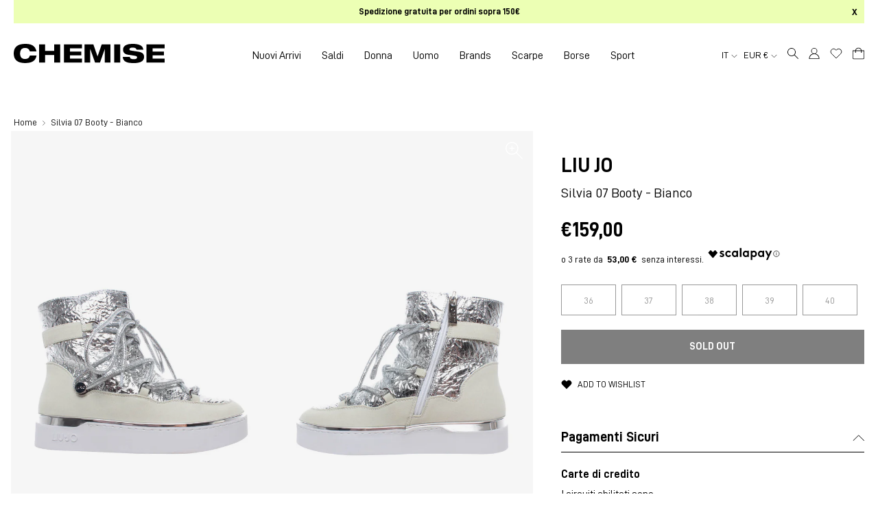

--- FILE ---
content_type: text/html; charset=utf-8
request_url: https://chemiseimola.com/products/silvia-07-booty-bianco
body_size: 51691
content:
<!DOCTYPE html>
<html lang="it">
<head>

  <!-- Google Tag Manager -->
<script>(function(w,d,s,l,i){w[l]=w[l]||[];w[l].push({'gtm.start':
new Date().getTime(),event:'gtm.js'});var f=d.getElementsByTagName(s)[0],
j=d.createElement(s),dl=l!='dataLayer'?'&l='+l:'';j.async=true;j.src=
'https://www.googletagmanager.com/gtm.js?id='+i+dl;f.parentNode.insertBefore(j,f);
})(window,document,'script','dataLayer','GTM-TRFGR5H');</script>
<!-- End Google Tag Manager -->

  <meta charset="utf-8" />
  <meta http-equiv="X-UA-Compatible" content="IE=edge" />
  <meta name="viewport" content="width=device-width, initial-scale=1.0" />

  <script>  (function(f, a, s, h, i, o, n) {f['GlamiTrackerObject'] = i;  f[i]=f[i]||function(){(f[i].q=f[i].q||[]).push(arguments)};o=a.createElement(s),  n=a.getElementsByTagName(s)[0];o.async=1;o.src=h;n.parentNode.insertBefore(o,n)  })(window, document, 'script', '//glamipixel.com/js/compiled/pt.js', 'glami');  glami('create', '92a6030076e8934d1797eba46aa4db1b', 'it');  glami('track', 'PageView');var currentVariantId = window.location.search.includes('variant')?      window.location.search.split('variant=')[1] :      "40011552817348";    glami('track', 'ViewContent', {      content_type: 'product',      item_ids: [currentVariantId]    });</script>
  
  <!-- Browser color mobile -->
  <meta name="theme-color" content="#ffffff" />
<link rel="preconnect" href="https://cdn.shopify.com" crossorigin />
  
  
  <link rel="shortcut icon" href="//chemiseimola.com/cdn/shop/files/favicon_chemise_imola_32x32.png?v=1627371192" type="image/png" />
  






    

<!--Product Vendor Camelcase-->
  
  

<!--Product Vendor Camelcase-->
  
  

<!-- Find current product model_code -->
  

<!-- Find current product main_collection -->
  

<!-- Find current product season: -->
  

<!-- Find current product season: -->
  

<!-- Check if product has model_code variants -->
  

    

<!-- Find current product macro_color -->
    

<!-- Find current product micro_color -->
    

<!-- Find current product macro_category -->
    

<!-- Find current product micro_category -->
    

<!-- Find current product gender -->
  

	




  <!-- Primary Meta Tags -->
  <title> Liu Jo Silvia 07 Booty - Bianco Donna » Chemise Imola</title>
  <meta name="title" content=" Liu Jo Silvia 07 Booty - Bianco Donna">
  <meta name="description" content="Acquista Liu Jo Silvia 07 Booty - Bianco Donna per soli €159,00 EUR su Chemise Imola">
  <meta property="og:site_name" content="Chemise Imola">
  <meta property="og:price:amount" content="159,00">
  <meta property="og:price:currency" content="EUR">

  <!-- Open Graph / Facebook -->
  <meta property="og:type" content="website">
  <meta property="og:url" content="https://chemiseimola.com/products/silvia-07-booty-bianco">
  <meta property="og:title" content=" Liu Jo Silvia 07 Booty - Bianco Donna">
  <meta property="og:description" content="Acquista Liu Jo Silvia 07 Booty - Bianco Donna per soli €159,00 EUR su Chemise Imola">
  <meta property="og:image" content="//chemiseimola.com/cdn/shop/products/b530f64deed0c0fc89765c254b057e16_1000x.jpg?v=1625051979">

  <!-- Twitter -->
  <meta property="twitter:card" content="summary_large_image">
  <meta property="twitter:url" content="https://chemiseimola.com/products/silvia-07-booty-bianco">
  <meta property="twitter:title" content=" Liu Jo Silvia 07 Booty - Bianco Donna">
  <meta property="twitter:description" content="Acquista Liu Jo Silvia 07 Booty - Bianco Donna per soli €159,00 EUR su Chemise Imola">
  <meta property="twitter:image" content="//chemiseimola.com/cdn/shop/products/b530f64deed0c0fc89765c254b057e16_1000x.jpg?v=1625051979">
  <meta property="twitter:site" content="@ChemiseImola">





<meta http-equiv="Cache-control" content="public">

<script type="text/javascript">
  function initAppmate(Appmate){
    Appmate.wk.on({
      'click [data-wk-add-product]': eventHandler(function(){
        var productId = this.getAttribute('data-wk-add-product');
        var select = Appmate.wk.$('form select[name="id"]');
        var variantId = select.length ? select.val() : undefined;
        Appmate.wk.addProduct(productId, variantId).then(function(product) {
          var variant = product.selected_or_first_available_variant || {};
          sendTracking({
            hitType: 'event',
            eventCategory: 'Wishlist',
            eventAction: 'WK Added Product',
            eventLabel: 'Wishlist King',
          }, {
            id: variant.sku || variant.id,
            name: product.title,
            category: product.type,
            brand: product.vendor,
            variant: variant.title,
            price: variant.price
          }, {
            list: "" || undefined
          });
        });
      }),
      'click [data-wk-remove-product]': eventHandler(function(){
        var productId = this.getAttribute('data-wk-remove-product');
        Appmate.wk.removeProduct(productId).then(function(product) {
          var variant = product.selected_or_first_available_variant || {};
          sendTracking({
            hitType: 'event',
            eventCategory: 'Wishlist',
            eventAction: 'WK Removed Product',
            eventLabel: 'Wishlist King',
          }, {
            id: variant.sku || variant.id,
            name: product.title,
            category: product.type,
            brand: product.vendor,
            variant: variant.title,
            price: variant.price
          }, {
            list: "" || undefined
          });
        });
      }),
      'click [data-wk-remove-item]': eventHandler(function(){
        var itemId = this.getAttribute('data-wk-remove-item');
        fadeOrNot(this, function() {
          Appmate.wk.removeItem(itemId).then(function(product){
            var variant = product.selected_or_first_available_variant || {};
            sendTracking({
              hitType: 'event',
              eventCategory: 'Wishlist',
              eventAction: 'WK Removed Product',
              eventLabel: 'Wishlist King',
            }, {
              id: variant.sku || variant.id,
              name: product.title,
              category: product.type,
              brand: product.vendor,
              variant: variant.title,
              price: variant.price
            }, {
              list: "" || undefined
            });
          });
        });
      }),
      'click [data-wk-clear-wishlist]': eventHandler(function(){
        var wishlistId = this.getAttribute('data-wk-clear-wishlist');
        Appmate.wk.clear(wishlistId).then(function() {
          sendTracking({
            hitType: 'event',
            eventCategory: 'Wishlist',
            eventAction: 'WK Cleared Wishlist',
            eventLabel: 'Wishlist King',
          });
        });
      }),
      'click [data-wk-share]': eventHandler(function(){
        var params = {
          wkShareService: this.getAttribute("data-wk-share-service"),
          wkShare: this.getAttribute("data-wk-share"),
          wkShareImage: this.getAttribute("data-wk-share-image")
        };
        var shareLink = Appmate.wk.getShareLink(params);

        sendTracking({
          hitType: 'event',
          eventCategory: 'Wishlist',
          eventAction: 'WK Shared Wishlist (' + params.wkShareService + ')',
          eventLabel: 'Wishlist King',
        });

        switch (params.wkShareService) {
          case 'link':
            Appmate.wk.$('#wk-share-link-text').addClass('wk-visible').find('.wk-text').html(shareLink);
            var copyButton = Appmate.wk.$('#wk-share-link-text .wk-clipboard');
            var copyText = copyButton.html();
            var clipboard = Appmate.wk.clipboard(copyButton[0]);
            clipboard.on('success', function(e) {
              copyButton.html('copied');
              setTimeout(function(){
                copyButton.html(copyText);
              }, 2000);
            });
            break;
          case 'email':
            window.location.href = shareLink;
            break;
          case 'contact':
            var contactUrl = '/pages/contact';
            var message = 'Here is the link to my list:\n' + shareLink;
            window.location.href=contactUrl + '?message=' + encodeURIComponent(message);
            break;
          default:
            window.open(
              shareLink,
              'wishlist_share',
              'height=590, width=770, toolbar=no, menubar=no, scrollbars=no, resizable=no, location=no, directories=no, status=no'
            );
        }
      }),
      'click [data-wk-move-to-cart]': eventHandler(function(){
        var $elem = Appmate.wk.$(this);
        $form = $elem.parents('form');
        $elem.prop("disabled", true);

        var item = this.getAttribute('data-wk-move-to-cart');
        var formData = $form.serialize();

        fadeOrNot(this, function(){
          Appmate.wk
          .moveToCart(item, formData)
          .then(function(product){
            $elem.prop("disabled", false);

            var variant = product.selected_or_first_available_variant || {};
            sendTracking({
              hitType: 'event',
              eventCategory: 'Wishlist',
              eventAction: 'WK Added to Cart',
              eventLabel: 'Wishlist King',
              hitCallback: function() {
                window.scrollTo(0, 0);
                location.reload();
              }
            }, {
              id: variant.sku || variant.id,
              name: product.title,
              category: product.type,
              brand: product.vendor,
              variant: variant.title,
              price: variant.price,
              quantity: 1,
            }, {
              list: "" || undefined
            });
          });
        });
      }),
      'render .wk-option-select': function(elem){
        appmateOptionSelect(elem);
      },
      'login-required': function (intent) {
        var redirect = {
          path: window.location.pathname,
          intent: intent
        };
        window.location = '/account/login?wk-redirect=' + encodeURIComponent(JSON.stringify(redirect));
      },
      'ready': function () {
        fillContactForm();

        var redirect = Appmate.wk.getQueryParam('wk-redirect');
        if (redirect) {
          Appmate.wk.addLoginRedirect(Appmate.wk.$('#customer_login'), JSON.parse(redirect));
        }
        var intent = Appmate.wk.getQueryParam('wk-intent');
        if (intent) {
          intent = JSON.parse(intent);
          switch (intent.action) {
            case 'addProduct':
              Appmate.wk.addProduct(intent.product, intent.variant)
              break;
            default:
              console.warn('Wishlist King: Intent not implemented', intent)
          }
          if (window.history && window.history.pushState) {
            history.pushState(null, null, window.location.pathname);
          }
        }
      }
    });

    Appmate.init({
      shop: {
        domain: 'chemise-imola-abbigliamento.myshopify.com'
      },
      session: {
        customer: ''
      },
      globals: {
        settings: {
          app_wk_icon: 'heart',
          app_wk_share_position: 'hidden',
          app_wk_products_per_row: 4,
          money_format: '€{{amount_with_comma_separator}}',
          root_url: ''
        },
        customer: '',
        customer_accounts_enabled: true,
        locale: {
        	collection_empty: 'La tua wishlist è vuota!',
        	login_note_html: '<a href="/account/login">Accedi</a> o <a href="/account/register">registrati</a> per salvare la tua wishlist.'
      	}
      },
      wishlist: {
        filter: function(product) {
          return !product.hidden;
        },
        loginRequired: false,
        handle: '/pages/wishlist',
        proxyHandle: "/a/wk",
        share: {
          handle: "/pages/shared-wishlist",
          title: 'My Wishlist',
          description: 'Check out some of my favorite things @ Chemise Imola.',
          imageTitle: 'Chemise Imola',
          hashTags: 'wishlist',
          twitterUser: false // will be used with via
        }
      }
    });

    function sendTracking(event, product, action) {
      if (typeof fbq === 'function') {
        switch (event.eventAction) {
          case "WK Added Product":
            fbq('track', 'AddToWishlist', {
              value: product.price,
              currency: 'EUR'
            });
            break;
        }
      }
      if (typeof ga === 'function') {
        if (product) {
          delete product.price;
          ga('ec:addProduct', product);
        }

        if (action) {
          ga('ec:setAction', 'click', action);
        }

        if (event) {
          ga('send', event);
        }

        if (!ga.loaded) {
          event && event.hitCallback && event.hitCallback()
        }
      } else {
        event && event.hitCallback && event.hitCallback()
      }
    }

    function fillContactForm() {
      document.addEventListener('DOMContentLoaded', fillContactForm)
      if (document.getElementById('contact_form')) {
        var message = Appmate.wk.getQueryParam('message');
        var bodyElement = document.querySelector("#contact_form textarea[name='contact[body]']");
        if (bodyElement && message) {
          bodyElement.value = message;
        }
      }
    }

    function eventHandler (callback) {
      return function (event) {
        if (typeof callback === 'function') {
          callback.call(this, event)
        }
        if (event) {
          event.preventDefault();
          event.stopPropagation();
        }
      }
    }

    function fadeOrNot(elem, callback){
      if (typeof $ !== "function") {
        callback();
        return;
      }
      var $elem = $(elem);
  	  if ($elem.parents('.wk-fadeout').length) {
        $elem.parents('.wk-fadeout').fadeOut(callback);
      } else {
        callback();
      }
    }
  }
</script>



<script
  id="wishlist-icon-filled"
  data="wishlist"
  type="text/x-template"
  app="wishlist-king"
>
  {% if settings.app_wk_icon == "heart" %}
    <svg width="20" height="20" viewBox="0 0 20 20" fill="none" xmlns="http://www.w3.org/2000/svg"><path d="M17.365 3.841a4.582 4.582 0 00-6.483 0l-.884.884-.883-.884a4.584 4.584 0 10-6.483 6.484l.883.883 6.483 6.483 6.484-6.483.883-.883a4.582 4.582 0 000-6.484v0z" fill="currentColor" stroke="currentColor" stroke-linecap="round" stroke-linejoin="round" style="stroke: currentColor; fill: currentColor;"/></svg>
  {% elsif settings.app_wk_icon == "star" %}
    <svg version='1.1' xmlns='https://www.w3.org/2000/svg' width='64' height='60.9' viewBox='0 0 64 64'>
      <path d='M63.92,23.25a1.5,1.5,0,0,0-1.39-1H40.3L33.39,1.08A1.5,1.5,0,0,0,32,0h0a1.49,1.49,0,0,0-1.39,1L23.7,22.22H1.47a1.49,1.49,0,0,0-1.39,1A1.39,1.39,0,0,0,.6,24.85l18,13L11.65,59a1.39,1.39,0,0,0,.51,1.61,1.47,1.47,0,0,0,.88.3,1.29,1.29,0,0,0,.88-0.3l18-13.08L50,60.68a1.55,1.55,0,0,0,1.76,0,1.39,1.39,0,0,0,.51-1.61l-6.9-21.14,18-13A1.45,1.45,0,0,0,63.92,23.25Z' fill='#be8508'></path>
    </svg>
  {% endif %}
</script>

<script
  id="wishlist-icon-empty"
  data="wishlist"
  type="text/x-template"
  app="wishlist-king"
>
  {% if settings.app_wk_icon == "heart" %}
    <svg width="20" height="20" viewBox="0 0 20 20" fill="none" xmlns="http://www.w3.org/2000/svg"><path d="M17.365 3.841a4.582 4.582 0 00-6.483 0l-.884.884-.883-.884a4.584 4.584 0 10-6.483 6.484l.883.883 6.483 6.483 6.484-6.483.883-.883a4.582 4.582 0 000-6.484v0z" stroke="currentColor" stroke-linecap="round" stroke-linejoin="round"/></svg>
  {% elsif settings.app_wk_icon == "star" %}
    <svg version='1.1' xmlns='https://www.w3.org/2000/svg' width='64' height='60.9' viewBox='0 0 64 64'>
      <path d='M63.92,23.25a1.5,1.5,0,0,0-1.39-1H40.3L33.39,1.08A1.5,1.5,0,0,0,32,0h0a1.49,1.49,0,0,0-1.39,1L23.7,22.22H1.47a1.49,1.49,0,0,0-1.39,1A1.39,1.39,0,0,0,.6,24.85l18,13L11.65,59a1.39,1.39,0,0,0,.51,1.61,1.47,1.47,0,0,0,.88.3,1.29,1.29,0,0,0,.88-0.3l18-13.08L50,60.68a1.55,1.55,0,0,0,1.76,0,1.39,1.39,0,0,0,.51-1.61l-6.9-21.14,18-13A1.45,1.45,0,0,0,63.92,23.25ZM42.75,36.18a1.39,1.39,0,0,0-.51,1.61l5.81,18L32.85,44.69a1.41,1.41,0,0,0-1.67,0L15.92,55.74l5.81-18a1.39,1.39,0,0,0-.51-1.61L6,25.12H24.7a1.49,1.49,0,0,0,1.39-1L32,6.17l5.81,18a1.5,1.5,0,0,0,1.39,1H58Z' fill='#be8508'></path>
    </svg>
  {% endif %}
</script>

<script
  id="wishlist-icon-remove"
  data="wishlist"
  type="text/x-template"
  app="wishlist-king"
>
  <svg role="presentation" viewBox="0 0 16 14">
    <path d="M15 0L1 14m14 0L1 0" stroke="currentColor" fill="none" fill-rule="evenodd"></path>
  </svg>
</script>

<script
  id="wishlist-link"
  data="wishlist"
  type="text/x-template"
  app="wishlist-king"
>
  {% if wishlist.item_count %}
    {% assign link_icon = 'wishlist-icon-empty' %}
  {% else %}
    {% assign link_icon = 'wishlist-icon-empty' %}
  {% endif %}
  <a href="{{ wishlist.url }}" class="wk-link wk-{{ wishlist.state }}" title="View Wishlist"><div class="wk-icon">{% include link_icon %}</div><!--span class="wk-label">Wishlist</span--> <span class="wk-count">{{ wishlist.item_count }}</span></a>
</script>

<script
  id="wishlist-link-li"
  data="wishlist"
  type="text/x-template"
  app="wishlist-king"
>
  <li class="wishlist-link-li wk-{{ wishlist.state }}">
    {% include 'wishlist-link' %}
  </li>
</script>

<script
  id="wishlist-button-product"
  data="product"
  type="text/x-template"
  app="wishlist-king"
>
  {% if product.in_wishlist %}
    {% assign btn_text = 'In Wishlist' %}
    {% assign btn_title = 'Remove from Wishlist' %}
    {% assign btn_action = 'wk-remove-product' %}
    {% assign btn_icon = 'wishlist-icon-filled' %}
  {% else %}
    {% assign btn_text = 'Add to Wishlist' %}
    {% assign btn_title = 'Add to Wishlist' %}
    {% assign btn_action = 'wk-add-product' %}
    {% assign btn_icon = 'wishlist-icon-empty' %}
  {% endif %}

  <button type="button" class="wk-button-product {{ btn_action }}" title="{{ btn_title }}" data-{{ btn_action }}="{{ product.id }}">
    <div class="wk-icon">
      {% include btn_icon %}
    </div>
    <span class="wk-label">{{ btn_text }}</span>
  </button>
</script>

<script
  id="wishlist-button-collection"
  data="product"
  type="text/x-template"
  app="wishlist-king"
>
  {% if product.in_wishlist %}
    {% assign btn_text = 'In Wishlist' %}
    {% assign btn_title = 'Remove from Wishlist' %}
    {% assign btn_action = 'wk-remove-product' %}
    {% assign btn_icon = 'wishlist-icon-filled' %}
  {% else %}
    {% assign btn_text = 'Add to Wishlist' %}
    {% assign btn_title = 'Add to Wishlist' %}
    {% assign btn_action = 'wk-add-product' %}
    {% assign btn_icon = 'wishlist-icon-empty' %}
  {% endif %}

  <button type="button" class="wk-button-collection {{ btn_action }}" title="{{ btn_title }}" data-{{ btn_action }}="{{ product.id }}">
    <div class="wk-icon">
      {% include btn_icon %}
    </div>
    <span class="wk-label">{{ btn_text }}</span>
  </button>
</script>

<script
  id="wishlist-button-wishlist-page"
  data="product"
  type="text/x-template"
  app="wishlist-king"
>
  {% if wishlist.read_only %}
    {% assign item_id = product.id %}
  {% else %}
    {% assign item_id = product.wishlist_item_id %}
  {% endif %}

  {% assign add_class = '' %}
  {% if product.in_wishlist and wishlist.read_only == true %}
    {% assign btn_text = 'In Wishlist' %}
    {% assign btn_title = 'Remove from Wishlist' %}
    {% assign btn_action = 'wk-remove-product' %}
    {% assign btn_icon = 'wishlist-icon-filled' %}
  {% elsif product.in_wishlist and wishlist.read_only == false %}
    {% assign btn_text = 'In Wishlist' %}
    {% assign btn_title = 'Remove from Wishlist' %}
    {% assign btn_action = 'wk-remove-item' %}
    {% assign btn_icon = 'wishlist-icon-remove' %}
    {% assign add_class = 'wk-with-hover' %}
  {% else %}
    {% assign btn_text = 'Add to Wishlist' %}
    {% assign btn_title = 'Add to Wishlist' %}
    {% assign btn_action = 'wk-add-product' %}
    {% assign btn_icon = 'wishlist-icon-empty' %}
    {% assign add_class = 'wk-with-hover' %}
  {% endif %}

  <button type="button" class="wk-button-wishlist-page {{ btn_action }} {{ add_class }}" title="{{ btn_title }}" data-{{ btn_action }}="{{ item_id }}">
    <div class="wk-icon">
      {% include btn_icon %}
    </div>
    <span class="wk-label">{{ btn_text }}</span>
  </button>
</script>

<script
  id="wishlist-button-wishlist-clear"
  data="wishlist"
  type="text/x-template"
  app="wishlist-king"
>
  {% assign btn_text = 'Clear Wishlist' %}
  {% assign btn_title = 'Clear Wishlist' %}
  {% assign btn_class = 'wk-button-wishlist-clear' %}

  <button type="button" class="{{ btn_class }}" title="{{ btn_title }}" data-wk-clear-wishlist="{{ wishlist.permaId }}">
    <span class="wk-label">{{ btn_text }}</span>
  </button>
</script>

<script
  id="wishlist-shared"
  data="shared_wishlist"
  type="text/x-template"
  app="wishlist-king"
>
  {% assign wishlist = shared_wishlist %}
  {% include 'wishlist-collection' with wishlist %}
</script>

<script
  id="wishlist-collection"
  data="wishlist"
  type="text/x-template"
  app="wishlist-king"
>
  <div class='wishlist-collection'>
  {% if wishlist.item_count == 0 %}
    {% include 'wishlist-collection-empty' %}
  {% else %}
    {% if customer_accounts_enabled and customer == false and wishlist.read_only == false %}
      {% include 'wishlist-collection-login-note' %}
    {% endif %}

    {% if settings.app_wk_share_position == "top" %}
      {% unless wishlist.read_only %}
        {% include 'wishlist-collection-share' %}
      {% endunless %}
    {% endif %}

    {% include 'wishlist-collection-loop' %}

    {% if settings.app_wk_share_position == "bottom" %}
      {% unless wishlist.read_only %}
        {% include 'wishlist-collection-share' %}
      {% endunless %}
    {% endif %}

    {% unless wishlist.read_only %}
      {% include 'wishlist-button-wishlist-clear' %}
    {% endunless %}
  {% endif %}
  </div>
</script>

<script
  id="wishlist-collection-empty"
  data="wishlist"
  type="text/x-template"
  app="wishlist-king"
>
  <div class="wk-row">
    <div class="wk-span12">
      <h3 class="wk-wishlist-empty-note">{{ locale.collection_empty }}</h3>
    </div>
  </div>
</script>

<script
  id="wishlist-collection-login-note"
  data="wishlist"
  type="text/x-template"
  app="wishlist-king"
>
  <div class="wk-row">
    <p class="wk-span12 wk-login-note">
      {{ locale.login_note_html }}
    </p>
  </div>
</script>

<script
  id="wishlist-collection-share"
  data="wishlist"
  type="text/x-template"
  app="wishlist-king"
>
  <h3 id="wk-share-head">Share Wishlist</h3>
  <ul id="wk-share-list">
    <li>{% include 'wishlist-share-button-fb' %}</li>
    <li>{% include 'wishlist-share-button-pinterest' %}</li>
    <li>{% include 'wishlist-share-button-twitter' %}</li>
    <li>{% include 'wishlist-share-button-email' %}</li>
    <li id="wk-share-whatsapp">{% include 'wishlist-share-button-whatsapp' %}</li>
    <li>{% include 'wishlist-share-button-link' %}</li>
    {% comment %}
    <li>{% include 'wishlist-share-button-contact' %}</li>
    {% endcomment %}
  </ul>
  <div id="wk-share-link-text"><span class="wk-text"></span><button class="wk-clipboard" data-clipboard-target="#wk-share-link-text .wk-text">copy link</button></div>
</script>

<script
  id="wishlist-collection-loop"
  data="wishlist"
  type="text/x-template"
  app="wishlist-king"
>
  <div class="wk-row wk-row--items">
    {% assign item_count = 0 %}
    {% for product in wishlist.products %}
      {% assign item_count = item_count | plus: 1 %}
      {% unless limit and item_count > limit %}
        {% assign hide_default_title = false %}
        {% if product.variants.length == 1 and product.variants[0].title contains 'Default' %}
          {% assign hide_default_title = true %}
        {% endif %}

        {% assign items_per_row = settings.app_wk_products_per_row %}
        {% assign wk_item_width = 100 | divided_by: items_per_row %}

        <div class="wk-item-column" style="width: {{ wk_item_width }}%">
          <div id="wk-item-{{ product.wishlist_item_id }}" class="wk-item {{ wk_item_class }} {% unless wishlist.read_only %}wk-fadeout{% endunless %} product-item-default" data-wk-item="{{ product.wishlist_item_id }}">

            {% include 'wishlist-collection-product-image' with product %}
            {% include 'wishlist-button-wishlist-page' with product %}
            <div class="product__content">
              {% include 'wishlist-collection-product-title' with product %}
              {% include 'wishlist-collection-product-price' %}
              {% include 'wishlist-collection-product-form' with product %}
            </div><!-- /.product__content -->
          </div>
        </div>
      {% endunless %}
    {% endfor %}
  </div>
</script>

<script
  id="wishlist-collection-product-image"
  data="wishlist"
  type="text/x-template"
  app="wishlist-king"
>
  <div class="wk-image product__image">
    <a href="{{ product | variant_url }}" class="wk-variant-link wk-content" title="View product">
      <div
        class="product__image-inner"
        role="img"
        aria-label="{{ product.title | escape }}"
        style="background-image: url({{ product | variant_img_url '700x' }});"
        >
      </div><!-- /.product__image-inner -->
    </a>
  </div>
</script>

<script
  id="wishlist-collection-product-title"
  data="wishlist"
  type="text/x-template"
  app="wishlist-king"
>
  <h4 class="product__title">
    <a href="{{ product | variant_url }}">{{ product.title }}</a>
  </h4><!-- /.product__title -->
</script>

<script
  id="wishlist-collection-product-price"
  data="wishlist"
  type="text/x-template"
  app="wishlist-king"
>
  {% assign variant = product.selected_or_first_available_variant %}
  <div class="product__price">
    <span>
      {% if variant.price >= variant.compare_at_price %}
      {{ variant.price | money }}
      {% else %}
      <span class="saleprice">{{ variant.price | money }}</span> <del>{{ variant.compare_at_price | money }}</del>
      {% endif %}
    </span>
  </div><!-- /.product__price -->
</script>

<script
  id="wishlist-collection-product-form"
  data="wishlist"
  type="text/x-template"
  app="wishlist-king"
>
  <form id="wk-add-item-form-{{ product.wishlist_item_id }}" action="/cart/add" method="post" class="wk-add-item-form">

    <!-- Begin product options -->
    <div class="wk-product-options {% if hide_default_title %}wk-no-options{% endif %}">

      <div class="wk-select" {% if hide_default_title %} style="display:none"{% endif %}>
        <select id="wk-option-select-{{ product.wishlist_item_id }}" class="wk-option-select" name="id">

          {% for variant in product.variants %}
          <option value="{{ variant.id }}" {% if variant == product.selected_or_first_available_variant %}selected="selected"{% endif %}>
            {{ variant.title }} - {{ variant.price | money }}
          </option>
          {% endfor %}

        </select>
      </div>

      {% comment %}
        {% if settings.display_quantity_dropdown and product.available %}
        <div class="wk-selector-wrapper">
          <label>Quantity</label>
          <input class="wk-quantity" type="number" name="quantity" value="1" class="wk-item-quantity" />
        </div>
        {% endif %}
      {% endcomment %}

      <div class="wk-purchase-section{% if product.variants.length > 1 %} wk-multiple{% endif %}">
        {% unless product.available %}
        <input type="submit" class="wk-add-to-cart disabled" disabled="disabled" value="Sold Out" />
        {% else %}
          {% assign cart_action = 'wk-move-to-cart' %}
          {% if wishlist.read_only %}
            {% assign cart_action = 'wk-add-to-cart' %}
          {% endif %}
          <input type="submit" class="wk-add-to-cart" data-{{ cart_action }}="{{ product.wishlist_item_id }}" name="add" value="Add to Cart" />
        {% endunless %}
      </div>
    </div>
    <!-- End product options -->
  </form>
</script>

<script
  id="wishlist-share-button-fb"
  data="wishlist"
  type="text/x-template"
  app="wishlist-king"
>
  {% unless wishlist.empty %}
  <a href="#" class="wk-button-share resp-sharing-button__link" title="Share on Facebook" data-wk-share-service="facebook" data-wk-share="{{ wishlist.permaId }}" data-wk-share-image="{{ wishlist.products[0] | variant_img_url: '1200x630' }}">
    <div class="resp-sharing-button resp-sharing-button--facebook resp-sharing-button--large">
      <div aria-hidden="true" class="resp-sharing-button__icon resp-sharing-button__icon--solid">
        <svg version="1.1" x="0px" y="0px" width="24px" height="24px" viewBox="0 0 24 24" enable-background="new 0 0 24 24" xml:space="preserve">
          <g>
            <path d="M18.768,7.465H14.5V5.56c0-0.896,0.594-1.105,1.012-1.105s2.988,0,2.988,0V0.513L14.171,0.5C10.244,0.5,9.5,3.438,9.5,5.32 v2.145h-3v4h3c0,5.212,0,12,0,12h5c0,0,0-6.85,0-12h3.851L18.768,7.465z"/>
          </g>
        </svg>
      </div>
      <span>Facebook</span>
    </div>
  </a>
  {% endunless %}
</script>

<script
  id="wishlist-share-button-twitter"
  data="wishlist"
  type="text/x-template"
  app="wishlist-king"
>
  {% unless wishlist.empty %}
  <a href="#" class="wk-button-share resp-sharing-button__link" title="Share on Twitter" data-wk-share-service="twitter" data-wk-share="{{ wishlist.permaId }}">
    <div class="resp-sharing-button resp-sharing-button--twitter resp-sharing-button--large">
      <div aria-hidden="true" class="resp-sharing-button__icon resp-sharing-button__icon--solid">
        <svg version="1.1" x="0px" y="0px" width="24px" height="24px" viewBox="0 0 24 24" enable-background="new 0 0 24 24" xml:space="preserve">
          <g>
            <path d="M23.444,4.834c-0.814,0.363-1.5,0.375-2.228,0.016c0.938-0.562,0.981-0.957,1.32-2.019c-0.878,0.521-1.851,0.9-2.886,1.104 C18.823,3.053,17.642,2.5,16.335,2.5c-2.51,0-4.544,2.036-4.544,4.544c0,0.356,0.04,0.703,0.117,1.036 C8.132,7.891,4.783,6.082,2.542,3.332C2.151,4.003,1.927,4.784,1.927,5.617c0,1.577,0.803,2.967,2.021,3.782 C3.203,9.375,2.503,9.171,1.891,8.831C1.89,8.85,1.89,8.868,1.89,8.888c0,2.202,1.566,4.038,3.646,4.456 c-0.666,0.181-1.368,0.209-2.053,0.079c0.579,1.804,2.257,3.118,4.245,3.155C5.783,18.102,3.372,18.737,1,18.459 C3.012,19.748,5.399,20.5,7.966,20.5c8.358,0,12.928-6.924,12.928-12.929c0-0.198-0.003-0.393-0.012-0.588 C21.769,6.343,22.835,5.746,23.444,4.834z"/>
          </g>
        </svg>
      </div>
      <span>Twitter</span>
    </div>
  </a>
  {% endunless %}
</script>

<script
  id="wishlist-share-button-pinterest"
  data="wishlist"
  type="text/x-template"
  app="wishlist-king"
>
  {% unless wishlist.empty %}
  <a href="#" class="wk-button-share resp-sharing-button__link" title="Share on Pinterest" data-wk-share-service="pinterest" data-wk-share="{{ wishlist.permaId }}" data-wk-share-image="{{ wishlist.products[0] | variant_img_url: '1200x630' }}">
    <div class="resp-sharing-button resp-sharing-button--pinterest resp-sharing-button--large">
      <div aria-hidden="true" class="resp-sharing-button__icon resp-sharing-button__icon--solid">
        <svg version="1.1" x="0px" y="0px" width="24px" height="24px" viewBox="0 0 24 24" enable-background="new 0 0 24 24" xml:space="preserve">
          <path d="M12.137,0.5C5.86,0.5,2.695,5,2.695,8.752c0,2.272,0.8 ,4.295,2.705,5.047c0.303,0.124,0.574,0.004,0.661-0.33 c0.062-0.231,0.206-0.816,0.271-1.061c0.088-0.331,0.055-0.446-0.19-0.736c-0.532-0.626-0.872-1.439-0.872-2.59 c0-3.339,2.498-6.328,6.505-6.328c3.548,0,5.497,2.168,5.497,5.063c0,3.809-1.687,7.024-4.189,7.024 c-1.382,0-2.416-1.142-2.085-2.545c0.397-1.675,1.167-3.479,1.167-4.688c0-1.081-0.58-1.983-1.782-1.983 c-1.413,0-2.548,1.461-2.548,3.42c0,1.247,0.422,2.09,0.422,2.09s-1.445,6.126-1.699,7.199c-0.505,2.137-0.076,4.756-0.04,5.02 c0.021,0.157,0.224,0.195,0.314,0.078c0.13-0.171,1.813-2.25,2.385-4.325c0.162-0.589,0.929-3.632,0.929-3.632 c0.459,0.876,1.801,1.646,3.228,1.646c4.247,0,7.128-3.871,7.128-9.053C20.5,4.15,17.182,0.5,12.137,0.5z"/>
        </svg>
      </div>
      <span>Pinterest</span>
    </div>
  </a>
  {% endunless %}
</script>

<script
  id="wishlist-share-button-whatsapp"
  data="wishlist"
  type="text/x-template"
  app="wishlist-king"
>
  {% unless wishlist.empty %}
  <a href="#" class="wk-button-share resp-sharing-button__link" title="Share via WhatsApp" data-wk-share-service="whatsapp" data-wk-share="{{ wishlist.permaId }}">
    <div class="resp-sharing-button resp-sharing-button--whatsapp resp-sharing-button--large">
      <div aria-hidden="true" class="resp-sharing-button__icon resp-sharing-button__icon--solid">
        <svg xmlns="https://www.w3.org/2000/svg" width="24" height="24" viewBox="0 0 24 24">
          <path stroke="none" d="M20.1,3.9C17.9,1.7,15,0.5,12,0.5C5.8,0.5,0.7,5.6,0.7,11.9c0,2,0.5,3.9,1.5,5.6l-1.6,5.9l6-1.6c1.6,0.9,3.5,1.3,5.4,1.3l0,0l0,0c6.3,0,11.4-5.1,11.4-11.4C23.3,8.9,22.2,6,20.1,3.9z M12,21.4L12,21.4c-1.7,0-3.3-0.5-4.8-1.3l-0.4-0.2l-3.5,1l1-3.4L4,17c-1-1.5-1.4-3.2-1.4-5.1c0-5.2,4.2-9.4,9.4-9.4c2.5,0,4.9,1,6.7,2.8c1.8,1.8,2.8,4.2,2.8,6.7C21.4,17.2,17.2,21.4,12,21.4z M17.1,14.3c-0.3-0.1-1.7-0.9-1.9-1c-0.3-0.1-0.5-0.1-0.7,0.1c-0.2,0.3-0.8,1-0.9,1.1c-0.2,0.2-0.3,0.2-0.6,0.1c-0.3-0.1-1.2-0.5-2.3-1.4c-0.9-0.8-1.4-1.7-1.6-2c-0.2-0.3,0-0.5,0.1-0.6s0.3-0.3,0.4-0.5c0.2-0.1,0.3-0.3,0.4-0.5c0.1-0.2,0-0.4,0-0.5c0-0.1-0.7-1.5-1-2.1C8.9,6.6,8.6,6.7,8.5,6.7c-0.2,0-0.4,0-0.6,0S7.5,6.8,7.2,7c-0.3,0.3-1,1-1,2.4s1,2.8,1.1,3c0.1,0.2,2,3.1,4.9,4.3c0.7,0.3,1.2,0.5,1.6,0.6c0.7,0.2,1.3,0.2,1.8,0.1c0.6-0.1,1.7-0.7,1.9-1.3c0.2-0.7,0.2-1.2,0.2-1.3C17.6,14.5,17.4,14.4,17.1,14.3z"/>
        </svg>
      </div>
      <span>WhatsApp</span>
    </div>
  </a>
  {% endunless %}
</script>

<script
  id="wishlist-share-button-email"
  data="wishlist"
  type="text/x-template"
  app="wishlist-king"
>
  {% unless wishlist.empty %}
  <a href="#" class="wk-button-share resp-sharing-button__link" title="Share via Email" data-wk-share-service="email" data-wk-share="{{ wishlist.permaId }}">
    <div class="resp-sharing-button resp-sharing-button--email resp-sharing-button--large">
      <div aria-hidden="true" class="resp-sharing-button__icon resp-sharing-button__icon--solid">
        <svg version="1.1" x="0px" y="0px" width="24px" height="24px" viewBox="0 0 24 24" enable-background="new 0 0 24 24" xml:space="preserve">
          <path d="M22,4H2C0.897,4,0,4.897,0,6v12c0,1.103,0.897,2,2,2h20c1.103,0,2-0.897,2-2V6C24,4.897,23.103,4,22,4z M7.248,14.434 l-3.5,2C3.67,16.479,3.584,16.5,3.5,16.5c-0.174,0-0.342-0.09-0.435-0.252c-0.137-0.239-0.054-0.545,0.186-0.682l3.5-2 c0.24-0.137,0.545-0.054,0.682,0.186C7.571,13.992,7.488,14.297,7.248,14.434z M12,14.5c-0.094,0-0.189-0.026-0.271-0.08l-8.5-5.5 C2.997,8.77,2.93,8.46,3.081,8.229c0.15-0.23,0.459-0.298,0.691-0.147L12,13.405l8.229-5.324c0.232-0.15,0.542-0.084,0.691,0.147 c0.15,0.232,0.083,0.542-0.148,0.691l-8.5,5.5C12.189,14.474,12.095,14.5,12,14.5z M20.934,16.248 C20.842,16.41,20.673,16.5,20.5,16.5c-0.084,0-0.169-0.021-0.248-0.065l-3.5-2c-0.24-0.137-0.323-0.442-0.186-0.682 s0.443-0.322,0.682-0.186l3.5,2C20.988,15.703,21.071,16.009,20.934,16.248z"/>
        </svg>
      </div>
      <span>Email</span>
    </div>
  </a>
  {% endunless %}
</script>

<script
  id="wishlist-share-button-link"
  data="wishlist"
  type="text/x-template"
  app="wishlist-king"
>
  {% unless wishlist.empty %}
  <a href="#" class="wk-button-share resp-sharing-button__link" title="Share via link" data-wk-share-service="link" data-wk-share="{{ wishlist.permaId }}">
    <div class="resp-sharing-button resp-sharing-button--link resp-sharing-button--large">
      <div aria-hidden="true" class="resp-sharing-button__icon resp-sharing-button__icon--solid">
        <svg version='1.1' xmlns='https://www.w3.org/2000/svg' width='512' height='512' viewBox='0 0 512 512'>
          <path d='M459.654,233.373l-90.531,90.5c-49.969,50-131.031,50-181,0c-7.875-7.844-14.031-16.688-19.438-25.813
          l42.063-42.063c2-2.016,4.469-3.172,6.828-4.531c2.906,9.938,7.984,19.344,15.797,27.156c24.953,24.969,65.563,24.938,90.5,0
          l90.5-90.5c24.969-24.969,24.969-65.563,0-90.516c-24.938-24.953-65.531-24.953-90.5,0l-32.188,32.219
          c-26.109-10.172-54.25-12.906-81.641-8.891l68.578-68.578c50-49.984,131.031-49.984,181.031,0
          C509.623,102.342,509.623,183.389,459.654,233.373z M220.326,382.186l-32.203,32.219c-24.953,24.938-65.563,24.938-90.516,0
          c-24.953-24.969-24.953-65.563,0-90.531l90.516-90.5c24.969-24.969,65.547-24.969,90.5,0c7.797,7.797,12.875,17.203,15.813,27.125
          c2.375-1.375,4.813-2.5,6.813-4.5l42.063-42.047c-5.375-9.156-11.563-17.969-19.438-25.828c-49.969-49.984-131.031-49.984-181.016,0
          l-90.5,90.5c-49.984,50-49.984,131.031,0,181.031c49.984,49.969,131.031,49.969,181.016,0l68.594-68.594
          C274.561,395.092,246.42,392.342,220.326,382.186z'/>
        </svg>
      </div>
      <span>E-Mail</span>
    </div>
  </a>
  {% endunless %}
</script>

<script
  id="wishlist-share-button-contact"
  data="wishlist"
  type="text/x-template"
  app="wishlist-king"
>
  {% unless wishlist.empty %}
  <a href="#" class="wk-button-share resp-sharing-button__link" title="Send to customer service" data-wk-share-service="contact" data-wk-share="{{ wishlist.permaId }}">
    <div class="resp-sharing-button resp-sharing-button--link resp-sharing-button--large">
      <div aria-hidden="true" class="resp-sharing-button__icon resp-sharing-button__icon--solid">
        <svg height="24" viewBox="0 0 24 24" width="24" xmlns="http://www.w3.org/2000/svg">
            <path d="M0 0h24v24H0z" fill="none"/>
            <path d="M19 2H5c-1.11 0-2 .9-2 2v14c0 1.1.89 2 2 2h4l3 3 3-3h4c1.1 0 2-.9 2-2V4c0-1.1-.9-2-2-2zm-6 16h-2v-2h2v2zm2.07-7.75l-.9.92C13.45 11.9 13 12.5 13 14h-2v-.5c0-1.1.45-2.1 1.17-2.83l1.24-1.26c.37-.36.59-.86.59-1.41 0-1.1-.9-2-2-2s-2 .9-2 2H8c0-2.21 1.79-4 4-4s4 1.79 4 4c0 .88-.36 1.68-.93 2.25z"/>
        </svg>
      </div>
      <span>E-Mail</span>
    </div>
  </a>
  {% endunless %}
</script>



<script>
  function appmateSelectCallback(variant, selector) {
    var shop = Appmate.wk.globals.shop;
    var product = Appmate.wk.getProduct(variant.product_id);
    var itemId = Appmate.wk.$(selector.variantIdField).parents('[data-wk-item]').attr('data-wk-item');
    var container = Appmate.wk.$('#wk-item-' + itemId);


    

    var imageUrl = '';

    if (variant && variant.image) {
      imageUrl = Appmate.wk.filters.img_url(variant, '1000x');
    } else if (product) {
      imageUrl = Appmate.wk.filters.img_url(product, '1000x');
    }

    if (imageUrl) {
      container.find('.wk-variant-image').attr('src', imageUrl);
    }

    var formatMoney = Appmate.wk.filters.money;

    if (!product.hidden && variant && (variant.available || variant.inventory_policy === 'continue')) {
      container.find('.wk-add-to-cart').removeAttr('disabled').removeClass('disabled').attr('value', 'Add to Cart');
      if(parseFloat(variant.price) < parseFloat(variant.compare_at_price)){
        container.find('.wk-price-preview').html(formatMoney(variant.price) + " <del>" + formatMoney(variant.compare_at_price) + "</del>");
      } else {
        container.find('.wk-price-preview').html(formatMoney(variant.price));
      }
    } else {
      var message = variant && !product.hidden ? "Sold Out" : "Unavailable";
      container.find('.wk-add-to-cart').addClass('disabled').attr('disabled', 'disabled').attr('value', message);
      container.find('.wk-price-preview').text(message);
    }

  };

  function appmateOptionSelect(el){
    if (!Shopify || !Shopify.OptionSelectors) {
      throw new Error('Missing option_selection.js! Please check templates/page.wishlist.liquid');
    }

    var id = el.getAttribute('id');
    var itemId = Appmate.wk.$(el).parents('[data-wk-item]').attr('data-wk-item');
    var container = Appmate.wk.$('#wk-item-' + itemId);

    Appmate.wk.getItem(itemId).then(function(product){
      var selector = new Shopify.OptionSelectors(id, {
        product: product,
        onVariantSelected: appmateSelectCallback,
        enableHistoryState: false
      });

      if (product.selected_variant_id) {
        selector.selectVariant(product.selected_variant_id);
      }

      selector.selectors.forEach(function(selector){
        if (selector.values.length < 2) {
          Appmate.wk.$(selector.element).parents(".selector-wrapper").css({display: "none"});
        }
      });

      // Add label if only one product option and it isn't 'Title'.
      if (product.options.length == 1 && product.options[0] != 'Title') {
        Appmate.wk.$(container)
        .find('.selector-wrapper:first-child')
        .prepend('<label>' + product.options[0] + '</label>');
      }
    });
  }
</script>

<script
  src="https://cdn.appmate.io/legacy-toolkit/1.4.44/appmate.js"
  async
></script>
<link
  href="//chemiseimola.com/cdn/shop/t/8/assets/appmate-wishlist-king.scss.css?v=66738636197151898071626377706"
  rel="stylesheet"
/>

		<link href="//chemiseimola.com/cdn/shop/t/8/assets/swiper-bundle.css?v=61579731298593121301626377695" rel="stylesheet" type="text/css" media="all" />
		<link href="//chemiseimola.com/cdn/shop/t/8/assets/bundle.css?v=180056468875824526641697033012" rel="stylesheet" type="text/css" media="all" />
		<link href="//chemiseimola.com/cdn/shop/t/8/assets/custom.scss.css?v=169082834725293067421710243518" rel="stylesheet" type="text/css" media="all" />

	
<script>window.performance && window.performance.mark && window.performance.mark('shopify.content_for_header.start');</script><meta id="shopify-digital-wallet" name="shopify-digital-wallet" content="/56412045508/digital_wallets/dialog">
<meta name="shopify-checkout-api-token" content="a75dd1e368e39a4da9b73937b65588f4">
<meta id="in-context-paypal-metadata" data-shop-id="56412045508" data-venmo-supported="false" data-environment="production" data-locale="it_IT" data-paypal-v4="true" data-currency="EUR">
<link rel="alternate" hreflang="x-default" href="https://chemiseimola.com/products/silvia-07-booty-bianco">
<link rel="alternate" hreflang="it" href="https://chemiseimola.com/products/silvia-07-booty-bianco">
<link rel="alternate" hreflang="en" href="https://chemiseimola.com/en/products/silvia-07-booty-bianco">
<link rel="alternate" type="application/json+oembed" href="https://chemiseimola.com/products/silvia-07-booty-bianco.oembed">
<script async="async" src="/checkouts/internal/preloads.js?locale=it-IT"></script>
<link rel="preconnect" href="https://shop.app" crossorigin="anonymous">
<script async="async" src="https://shop.app/checkouts/internal/preloads.js?locale=it-IT&shop_id=56412045508" crossorigin="anonymous"></script>
<script id="apple-pay-shop-capabilities" type="application/json">{"shopId":56412045508,"countryCode":"IT","currencyCode":"EUR","merchantCapabilities":["supports3DS"],"merchantId":"gid:\/\/shopify\/Shop\/56412045508","merchantName":"Chemise Imola","requiredBillingContactFields":["postalAddress","email","phone"],"requiredShippingContactFields":["postalAddress","email","phone"],"shippingType":"shipping","supportedNetworks":["visa","maestro","masterCard","amex"],"total":{"type":"pending","label":"Chemise Imola","amount":"1.00"},"shopifyPaymentsEnabled":true,"supportsSubscriptions":true}</script>
<script id="shopify-features" type="application/json">{"accessToken":"a75dd1e368e39a4da9b73937b65588f4","betas":["rich-media-storefront-analytics"],"domain":"chemiseimola.com","predictiveSearch":true,"shopId":56412045508,"locale":"it"}</script>
<script>var Shopify = Shopify || {};
Shopify.shop = "chemise-imola-abbigliamento.myshopify.com";
Shopify.locale = "it";
Shopify.currency = {"active":"EUR","rate":"1.0"};
Shopify.country = "IT";
Shopify.theme = {"name":"Dev - Updates - 2021-07-15","id":124868690116,"schema_name":"Exo","schema_version":"1.0.0","theme_store_id":null,"role":"main"};
Shopify.theme.handle = "null";
Shopify.theme.style = {"id":null,"handle":null};
Shopify.cdnHost = "chemiseimola.com/cdn";
Shopify.routes = Shopify.routes || {};
Shopify.routes.root = "/";</script>
<script type="module">!function(o){(o.Shopify=o.Shopify||{}).modules=!0}(window);</script>
<script>!function(o){function n(){var o=[];function n(){o.push(Array.prototype.slice.apply(arguments))}return n.q=o,n}var t=o.Shopify=o.Shopify||{};t.loadFeatures=n(),t.autoloadFeatures=n()}(window);</script>
<script>
  window.ShopifyPay = window.ShopifyPay || {};
  window.ShopifyPay.apiHost = "shop.app\/pay";
  window.ShopifyPay.redirectState = null;
</script>
<script id="shop-js-analytics" type="application/json">{"pageType":"product"}</script>
<script defer="defer" async type="module" src="//chemiseimola.com/cdn/shopifycloud/shop-js/modules/v2/client.init-shop-cart-sync_B0kkjBRt.it.esm.js"></script>
<script defer="defer" async type="module" src="//chemiseimola.com/cdn/shopifycloud/shop-js/modules/v2/chunk.common_AgTufRUD.esm.js"></script>
<script type="module">
  await import("//chemiseimola.com/cdn/shopifycloud/shop-js/modules/v2/client.init-shop-cart-sync_B0kkjBRt.it.esm.js");
await import("//chemiseimola.com/cdn/shopifycloud/shop-js/modules/v2/chunk.common_AgTufRUD.esm.js");

  window.Shopify.SignInWithShop?.initShopCartSync?.({"fedCMEnabled":true,"windoidEnabled":true});

</script>
<script>
  window.Shopify = window.Shopify || {};
  if (!window.Shopify.featureAssets) window.Shopify.featureAssets = {};
  window.Shopify.featureAssets['shop-js'] = {"shop-cart-sync":["modules/v2/client.shop-cart-sync_XOjUULQV.it.esm.js","modules/v2/chunk.common_AgTufRUD.esm.js"],"init-fed-cm":["modules/v2/client.init-fed-cm_CFGyCp6W.it.esm.js","modules/v2/chunk.common_AgTufRUD.esm.js"],"shop-button":["modules/v2/client.shop-button_D8PBjgvE.it.esm.js","modules/v2/chunk.common_AgTufRUD.esm.js"],"shop-cash-offers":["modules/v2/client.shop-cash-offers_UU-Uz0VT.it.esm.js","modules/v2/chunk.common_AgTufRUD.esm.js","modules/v2/chunk.modal_B6cKP347.esm.js"],"init-windoid":["modules/v2/client.init-windoid_DoFDvLIZ.it.esm.js","modules/v2/chunk.common_AgTufRUD.esm.js"],"shop-toast-manager":["modules/v2/client.shop-toast-manager_B4ykeoIZ.it.esm.js","modules/v2/chunk.common_AgTufRUD.esm.js"],"init-shop-email-lookup-coordinator":["modules/v2/client.init-shop-email-lookup-coordinator_CSPRSD92.it.esm.js","modules/v2/chunk.common_AgTufRUD.esm.js"],"init-shop-cart-sync":["modules/v2/client.init-shop-cart-sync_B0kkjBRt.it.esm.js","modules/v2/chunk.common_AgTufRUD.esm.js"],"avatar":["modules/v2/client.avatar_BTnouDA3.it.esm.js"],"pay-button":["modules/v2/client.pay-button_CPiJlQ5G.it.esm.js","modules/v2/chunk.common_AgTufRUD.esm.js"],"init-customer-accounts":["modules/v2/client.init-customer-accounts_C_Urp9Ri.it.esm.js","modules/v2/client.shop-login-button_BPreIq_c.it.esm.js","modules/v2/chunk.common_AgTufRUD.esm.js","modules/v2/chunk.modal_B6cKP347.esm.js"],"init-shop-for-new-customer-accounts":["modules/v2/client.init-shop-for-new-customer-accounts_Yq_StG--.it.esm.js","modules/v2/client.shop-login-button_BPreIq_c.it.esm.js","modules/v2/chunk.common_AgTufRUD.esm.js","modules/v2/chunk.modal_B6cKP347.esm.js"],"shop-login-button":["modules/v2/client.shop-login-button_BPreIq_c.it.esm.js","modules/v2/chunk.common_AgTufRUD.esm.js","modules/v2/chunk.modal_B6cKP347.esm.js"],"init-customer-accounts-sign-up":["modules/v2/client.init-customer-accounts-sign-up_DwpZPwLB.it.esm.js","modules/v2/client.shop-login-button_BPreIq_c.it.esm.js","modules/v2/chunk.common_AgTufRUD.esm.js","modules/v2/chunk.modal_B6cKP347.esm.js"],"shop-follow-button":["modules/v2/client.shop-follow-button_DF4PngeR.it.esm.js","modules/v2/chunk.common_AgTufRUD.esm.js","modules/v2/chunk.modal_B6cKP347.esm.js"],"checkout-modal":["modules/v2/client.checkout-modal_oq8wp8Y_.it.esm.js","modules/v2/chunk.common_AgTufRUD.esm.js","modules/v2/chunk.modal_B6cKP347.esm.js"],"lead-capture":["modules/v2/client.lead-capture_gcFup1jy.it.esm.js","modules/v2/chunk.common_AgTufRUD.esm.js","modules/v2/chunk.modal_B6cKP347.esm.js"],"shop-login":["modules/v2/client.shop-login_DiId8eKP.it.esm.js","modules/v2/chunk.common_AgTufRUD.esm.js","modules/v2/chunk.modal_B6cKP347.esm.js"],"payment-terms":["modules/v2/client.payment-terms_DTfZn2x7.it.esm.js","modules/v2/chunk.common_AgTufRUD.esm.js","modules/v2/chunk.modal_B6cKP347.esm.js"]};
</script>
<script>(function() {
  var isLoaded = false;
  function asyncLoad() {
    if (isLoaded) return;
    isLoaded = true;
    var urls = ["https:\/\/chimpstatic.com\/mcjs-connected\/js\/users\/417dcd4af82c11366e9bf20e5\/476166d441224dcf58b3b9797.js?shop=chemise-imola-abbigliamento.myshopify.com"];
    for (var i = 0; i < urls.length; i++) {
      var s = document.createElement('script');
      s.type = 'text/javascript';
      s.async = true;
      s.src = urls[i];
      var x = document.getElementsByTagName('script')[0];
      x.parentNode.insertBefore(s, x);
    }
  };
  if(window.attachEvent) {
    window.attachEvent('onload', asyncLoad);
  } else {
    window.addEventListener('load', asyncLoad, false);
  }
})();</script>
<script id="__st">var __st={"a":56412045508,"offset":3600,"reqid":"4b725c6c-5035-49e4-99cc-91fc8693daf5-1768603795","pageurl":"chemiseimola.com\/products\/silvia-07-booty-bianco","u":"a2d7d2347e5e","p":"product","rtyp":"product","rid":6716619686084};</script>
<script>window.ShopifyPaypalV4VisibilityTracking = true;</script>
<script id="captcha-bootstrap">!function(){'use strict';const t='contact',e='account',n='new_comment',o=[[t,t],['blogs',n],['comments',n],[t,'customer']],c=[[e,'customer_login'],[e,'guest_login'],[e,'recover_customer_password'],[e,'create_customer']],r=t=>t.map((([t,e])=>`form[action*='/${t}']:not([data-nocaptcha='true']) input[name='form_type'][value='${e}']`)).join(','),a=t=>()=>t?[...document.querySelectorAll(t)].map((t=>t.form)):[];function s(){const t=[...o],e=r(t);return a(e)}const i='password',u='form_key',d=['recaptcha-v3-token','g-recaptcha-response','h-captcha-response',i],f=()=>{try{return window.sessionStorage}catch{return}},m='__shopify_v',_=t=>t.elements[u];function p(t,e,n=!1){try{const o=window.sessionStorage,c=JSON.parse(o.getItem(e)),{data:r}=function(t){const{data:e,action:n}=t;return t[m]||n?{data:e,action:n}:{data:t,action:n}}(c);for(const[e,n]of Object.entries(r))t.elements[e]&&(t.elements[e].value=n);n&&o.removeItem(e)}catch(o){console.error('form repopulation failed',{error:o})}}const l='form_type',E='cptcha';function T(t){t.dataset[E]=!0}const w=window,h=w.document,L='Shopify',v='ce_forms',y='captcha';let A=!1;((t,e)=>{const n=(g='f06e6c50-85a8-45c8-87d0-21a2b65856fe',I='https://cdn.shopify.com/shopifycloud/storefront-forms-hcaptcha/ce_storefront_forms_captcha_hcaptcha.v1.5.2.iife.js',D={infoText:'Protetto da hCaptcha',privacyText:'Privacy',termsText:'Termini'},(t,e,n)=>{const o=w[L][v],c=o.bindForm;if(c)return c(t,g,e,D).then(n);var r;o.q.push([[t,g,e,D],n]),r=I,A||(h.body.append(Object.assign(h.createElement('script'),{id:'captcha-provider',async:!0,src:r})),A=!0)});var g,I,D;w[L]=w[L]||{},w[L][v]=w[L][v]||{},w[L][v].q=[],w[L][y]=w[L][y]||{},w[L][y].protect=function(t,e){n(t,void 0,e),T(t)},Object.freeze(w[L][y]),function(t,e,n,w,h,L){const[v,y,A,g]=function(t,e,n){const i=e?o:[],u=t?c:[],d=[...i,...u],f=r(d),m=r(i),_=r(d.filter((([t,e])=>n.includes(e))));return[a(f),a(m),a(_),s()]}(w,h,L),I=t=>{const e=t.target;return e instanceof HTMLFormElement?e:e&&e.form},D=t=>v().includes(t);t.addEventListener('submit',(t=>{const e=I(t);if(!e)return;const n=D(e)&&!e.dataset.hcaptchaBound&&!e.dataset.recaptchaBound,o=_(e),c=g().includes(e)&&(!o||!o.value);(n||c)&&t.preventDefault(),c&&!n&&(function(t){try{if(!f())return;!function(t){const e=f();if(!e)return;const n=_(t);if(!n)return;const o=n.value;o&&e.removeItem(o)}(t);const e=Array.from(Array(32),(()=>Math.random().toString(36)[2])).join('');!function(t,e){_(t)||t.append(Object.assign(document.createElement('input'),{type:'hidden',name:u})),t.elements[u].value=e}(t,e),function(t,e){const n=f();if(!n)return;const o=[...t.querySelectorAll(`input[type='${i}']`)].map((({name:t})=>t)),c=[...d,...o],r={};for(const[a,s]of new FormData(t).entries())c.includes(a)||(r[a]=s);n.setItem(e,JSON.stringify({[m]:1,action:t.action,data:r}))}(t,e)}catch(e){console.error('failed to persist form',e)}}(e),e.submit())}));const S=(t,e)=>{t&&!t.dataset[E]&&(n(t,e.some((e=>e===t))),T(t))};for(const o of['focusin','change'])t.addEventListener(o,(t=>{const e=I(t);D(e)&&S(e,y())}));const B=e.get('form_key'),M=e.get(l),P=B&&M;t.addEventListener('DOMContentLoaded',(()=>{const t=y();if(P)for(const e of t)e.elements[l].value===M&&p(e,B);[...new Set([...A(),...v().filter((t=>'true'===t.dataset.shopifyCaptcha))])].forEach((e=>S(e,t)))}))}(h,new URLSearchParams(w.location.search),n,t,e,['guest_login'])})(!0,!0)}();</script>
<script integrity="sha256-4kQ18oKyAcykRKYeNunJcIwy7WH5gtpwJnB7kiuLZ1E=" data-source-attribution="shopify.loadfeatures" defer="defer" src="//chemiseimola.com/cdn/shopifycloud/storefront/assets/storefront/load_feature-a0a9edcb.js" crossorigin="anonymous"></script>
<script crossorigin="anonymous" defer="defer" src="//chemiseimola.com/cdn/shopifycloud/storefront/assets/shopify_pay/storefront-65b4c6d7.js?v=20250812"></script>
<script data-source-attribution="shopify.dynamic_checkout.dynamic.init">var Shopify=Shopify||{};Shopify.PaymentButton=Shopify.PaymentButton||{isStorefrontPortableWallets:!0,init:function(){window.Shopify.PaymentButton.init=function(){};var t=document.createElement("script");t.src="https://chemiseimola.com/cdn/shopifycloud/portable-wallets/latest/portable-wallets.it.js",t.type="module",document.head.appendChild(t)}};
</script>
<script data-source-attribution="shopify.dynamic_checkout.buyer_consent">
  function portableWalletsHideBuyerConsent(e){var t=document.getElementById("shopify-buyer-consent"),n=document.getElementById("shopify-subscription-policy-button");t&&n&&(t.classList.add("hidden"),t.setAttribute("aria-hidden","true"),n.removeEventListener("click",e))}function portableWalletsShowBuyerConsent(e){var t=document.getElementById("shopify-buyer-consent"),n=document.getElementById("shopify-subscription-policy-button");t&&n&&(t.classList.remove("hidden"),t.removeAttribute("aria-hidden"),n.addEventListener("click",e))}window.Shopify?.PaymentButton&&(window.Shopify.PaymentButton.hideBuyerConsent=portableWalletsHideBuyerConsent,window.Shopify.PaymentButton.showBuyerConsent=portableWalletsShowBuyerConsent);
</script>
<script data-source-attribution="shopify.dynamic_checkout.cart.bootstrap">document.addEventListener("DOMContentLoaded",(function(){function t(){return document.querySelector("shopify-accelerated-checkout-cart, shopify-accelerated-checkout")}if(t())Shopify.PaymentButton.init();else{new MutationObserver((function(e,n){t()&&(Shopify.PaymentButton.init(),n.disconnect())})).observe(document.body,{childList:!0,subtree:!0})}}));
</script>
<script id='scb4127' type='text/javascript' async='' src='https://chemiseimola.com/cdn/shopifycloud/privacy-banner/storefront-banner.js'></script><link id="shopify-accelerated-checkout-styles" rel="stylesheet" media="screen" href="https://chemiseimola.com/cdn/shopifycloud/portable-wallets/latest/accelerated-checkout-backwards-compat.css" crossorigin="anonymous">
<style id="shopify-accelerated-checkout-cart">
        #shopify-buyer-consent {
  margin-top: 1em;
  display: inline-block;
  width: 100%;
}

#shopify-buyer-consent.hidden {
  display: none;
}

#shopify-subscription-policy-button {
  background: none;
  border: none;
  padding: 0;
  text-decoration: underline;
  font-size: inherit;
  cursor: pointer;
}

#shopify-subscription-policy-button::before {
  box-shadow: none;
}

      </style>

<script>window.performance && window.performance.mark && window.performance.mark('shopify.content_for_header.end');</script>

    <!--begin-boost-pfs-filter-css-->
      <link rel="preload stylesheet" href="//chemiseimola.com/cdn/shop/t/8/assets/boost-pfs-instant-search.css?v=169989433812219567861626377706" as="style"><link href="//chemiseimola.com/cdn/shop/t/8/assets/boost-pfs-custom.css?v=146367642121139646851678076152" rel="stylesheet" type="text/css" media="all" />
<style data-id="boost-pfs-style" type="text/css">
    .boost-pfs-filter-option-title-text {}

   .boost-pfs-filter-tree-v .boost-pfs-filter-option-title-text:before {}
    .boost-pfs-filter-tree-v .boost-pfs-filter-option.boost-pfs-filter-option-collapsed .boost-pfs-filter-option-title-text:before {}
    .boost-pfs-filter-tree-h .boost-pfs-filter-option-title-heading:before {
      border-right-color: ;
      border-bottom-color: ;
    }

    .boost-pfs-filter-option-content .boost-pfs-filter-option-item-list .boost-pfs-filter-option-item button,
    .boost-pfs-filter-option-content .boost-pfs-filter-option-item-list .boost-pfs-filter-option-item .boost-pfs-filter-button,
    .boost-pfs-filter-option-range-amount input,
    .boost-pfs-filter-tree-v .boost-pfs-filter-refine-by .boost-pfs-filter-refine-by-items .refine-by-item,
    .boost-pfs-filter-refine-by-wrapper-v .boost-pfs-filter-refine-by .boost-pfs-filter-refine-by-items .refine-by-item,
    .boost-pfs-filter-refine-by .boost-pfs-filter-option-title,
    .boost-pfs-filter-refine-by .boost-pfs-filter-refine-by-items .refine-by-item>a,
    .boost-pfs-filter-refine-by>span,
    .boost-pfs-filter-clear,
    .boost-pfs-filter-clear-all{}

    .boost-pfs-filter-option-multi-level-collections .boost-pfs-filter-option-multi-level-list .boost-pfs-filter-option-item .boost-pfs-filter-button-arrow .boost-pfs-arrow:before,
    .boost-pfs-filter-option-multi-level-tag .boost-pfs-filter-option-multi-level-list .boost-pfs-filter-option-item .boost-pfs-filter-button-arrow .boost-pfs-arrow:before {}

    .boost-pfs-filter-refine-by .boost-pfs-filter-refine-by-items .refine-by-item .boost-pfs-filter-clear:before,
    .boost-pfs-filter-refine-by .boost-pfs-filter-refine-by-items .refine-by-item .boost-pfs-filter-clear:after {
      background: ;
    }

    .boost-pfs-filter-tree-mobile-button button,
    .boost-pfs-filter-top-sorting-mobile button {}
    .boost-pfs-filter-top-sorting-mobile button>span:after {}
  </style>
    <!--end-boost-pfs-filter-css-->


	

 
 <!-- BEGIN app block: shopify://apps/klaviyo-email-marketing-sms/blocks/klaviyo-onsite-embed/2632fe16-c075-4321-a88b-50b567f42507 -->












  <script async src="https://static.klaviyo.com/onsite/js/UPnqap/klaviyo.js?company_id=UPnqap"></script>
  <script>!function(){if(!window.klaviyo){window._klOnsite=window._klOnsite||[];try{window.klaviyo=new Proxy({},{get:function(n,i){return"push"===i?function(){var n;(n=window._klOnsite).push.apply(n,arguments)}:function(){for(var n=arguments.length,o=new Array(n),w=0;w<n;w++)o[w]=arguments[w];var t="function"==typeof o[o.length-1]?o.pop():void 0,e=new Promise((function(n){window._klOnsite.push([i].concat(o,[function(i){t&&t(i),n(i)}]))}));return e}}})}catch(n){window.klaviyo=window.klaviyo||[],window.klaviyo.push=function(){var n;(n=window._klOnsite).push.apply(n,arguments)}}}}();</script>

  
    <script id="viewed_product">
      if (item == null) {
        var _learnq = _learnq || [];

        var MetafieldReviews = null
        var MetafieldYotpoRating = null
        var MetafieldYotpoCount = null
        var MetafieldLooxRating = null
        var MetafieldLooxCount = null
        var okendoProduct = null
        var okendoProductReviewCount = null
        var okendoProductReviewAverageValue = null
        try {
          // The following fields are used for Customer Hub recently viewed in order to add reviews.
          // This information is not part of __kla_viewed. Instead, it is part of __kla_viewed_reviewed_items
          MetafieldReviews = {};
          MetafieldYotpoRating = null
          MetafieldYotpoCount = null
          MetafieldLooxRating = null
          MetafieldLooxCount = null

          okendoProduct = null
          // If the okendo metafield is not legacy, it will error, which then requires the new json formatted data
          if (okendoProduct && 'error' in okendoProduct) {
            okendoProduct = null
          }
          okendoProductReviewCount = okendoProduct ? okendoProduct.reviewCount : null
          okendoProductReviewAverageValue = okendoProduct ? okendoProduct.reviewAverageValue : null
        } catch (error) {
          console.error('Error in Klaviyo onsite reviews tracking:', error);
        }

        var item = {
          Name: "Silvia 07 Booty - Bianco",
          ProductID: 6716619686084,
          Categories: ["All Products","donna|brands","donna|brands|liu jo","donna|scarpe","donna|scarpe|stivaletti","imponibili","Miinto","Prodotti non in sconto","stivaletti","vendor|brands|liu jo"],
          ImageURL: "https://chemiseimola.com/cdn/shop/products/b530f64deed0c0fc89765c254b057e16_grande.jpg?v=1625051979",
          URL: "https://chemiseimola.com/products/silvia-07-booty-bianco",
          Brand: "liu jo",
          Price: "€159,00",
          Value: "159,00",
          CompareAtPrice: "€0,00"
        };
        _learnq.push(['track', 'Viewed Product', item]);
        _learnq.push(['trackViewedItem', {
          Title: item.Name,
          ItemId: item.ProductID,
          Categories: item.Categories,
          ImageUrl: item.ImageURL,
          Url: item.URL,
          Metadata: {
            Brand: item.Brand,
            Price: item.Price,
            Value: item.Value,
            CompareAtPrice: item.CompareAtPrice
          },
          metafields:{
            reviews: MetafieldReviews,
            yotpo:{
              rating: MetafieldYotpoRating,
              count: MetafieldYotpoCount,
            },
            loox:{
              rating: MetafieldLooxRating,
              count: MetafieldLooxCount,
            },
            okendo: {
              rating: okendoProductReviewAverageValue,
              count: okendoProductReviewCount,
            }
          }
        }]);
      }
    </script>
  




  <script>
    window.klaviyoReviewsProductDesignMode = false
  </script>







<!-- END app block --><link rel="canonical" href="https://chemiseimola.com/products/silvia-07-booty-bianco">
<link href="https://monorail-edge.shopifysvc.com" rel="dns-prefetch">
<script>(function(){if ("sendBeacon" in navigator && "performance" in window) {try {var session_token_from_headers = performance.getEntriesByType('navigation')[0].serverTiming.find(x => x.name == '_s').description;} catch {var session_token_from_headers = undefined;}var session_cookie_matches = document.cookie.match(/_shopify_s=([^;]*)/);var session_token_from_cookie = session_cookie_matches && session_cookie_matches.length === 2 ? session_cookie_matches[1] : "";var session_token = session_token_from_headers || session_token_from_cookie || "";function handle_abandonment_event(e) {var entries = performance.getEntries().filter(function(entry) {return /monorail-edge.shopifysvc.com/.test(entry.name);});if (!window.abandonment_tracked && entries.length === 0) {window.abandonment_tracked = true;var currentMs = Date.now();var navigation_start = performance.timing.navigationStart;var payload = {shop_id: 56412045508,url: window.location.href,navigation_start,duration: currentMs - navigation_start,session_token,page_type: "product"};window.navigator.sendBeacon("https://monorail-edge.shopifysvc.com/v1/produce", JSON.stringify({schema_id: "online_store_buyer_site_abandonment/1.1",payload: payload,metadata: {event_created_at_ms: currentMs,event_sent_at_ms: currentMs}}));}}window.addEventListener('pagehide', handle_abandonment_event);}}());</script>
<script id="web-pixels-manager-setup">(function e(e,d,r,n,o){if(void 0===o&&(o={}),!Boolean(null===(a=null===(i=window.Shopify)||void 0===i?void 0:i.analytics)||void 0===a?void 0:a.replayQueue)){var i,a;window.Shopify=window.Shopify||{};var t=window.Shopify;t.analytics=t.analytics||{};var s=t.analytics;s.replayQueue=[],s.publish=function(e,d,r){return s.replayQueue.push([e,d,r]),!0};try{self.performance.mark("wpm:start")}catch(e){}var l=function(){var e={modern:/Edge?\/(1{2}[4-9]|1[2-9]\d|[2-9]\d{2}|\d{4,})\.\d+(\.\d+|)|Firefox\/(1{2}[4-9]|1[2-9]\d|[2-9]\d{2}|\d{4,})\.\d+(\.\d+|)|Chrom(ium|e)\/(9{2}|\d{3,})\.\d+(\.\d+|)|(Maci|X1{2}).+ Version\/(15\.\d+|(1[6-9]|[2-9]\d|\d{3,})\.\d+)([,.]\d+|)( \(\w+\)|)( Mobile\/\w+|) Safari\/|Chrome.+OPR\/(9{2}|\d{3,})\.\d+\.\d+|(CPU[ +]OS|iPhone[ +]OS|CPU[ +]iPhone|CPU IPhone OS|CPU iPad OS)[ +]+(15[._]\d+|(1[6-9]|[2-9]\d|\d{3,})[._]\d+)([._]\d+|)|Android:?[ /-](13[3-9]|1[4-9]\d|[2-9]\d{2}|\d{4,})(\.\d+|)(\.\d+|)|Android.+Firefox\/(13[5-9]|1[4-9]\d|[2-9]\d{2}|\d{4,})\.\d+(\.\d+|)|Android.+Chrom(ium|e)\/(13[3-9]|1[4-9]\d|[2-9]\d{2}|\d{4,})\.\d+(\.\d+|)|SamsungBrowser\/([2-9]\d|\d{3,})\.\d+/,legacy:/Edge?\/(1[6-9]|[2-9]\d|\d{3,})\.\d+(\.\d+|)|Firefox\/(5[4-9]|[6-9]\d|\d{3,})\.\d+(\.\d+|)|Chrom(ium|e)\/(5[1-9]|[6-9]\d|\d{3,})\.\d+(\.\d+|)([\d.]+$|.*Safari\/(?![\d.]+ Edge\/[\d.]+$))|(Maci|X1{2}).+ Version\/(10\.\d+|(1[1-9]|[2-9]\d|\d{3,})\.\d+)([,.]\d+|)( \(\w+\)|)( Mobile\/\w+|) Safari\/|Chrome.+OPR\/(3[89]|[4-9]\d|\d{3,})\.\d+\.\d+|(CPU[ +]OS|iPhone[ +]OS|CPU[ +]iPhone|CPU IPhone OS|CPU iPad OS)[ +]+(10[._]\d+|(1[1-9]|[2-9]\d|\d{3,})[._]\d+)([._]\d+|)|Android:?[ /-](13[3-9]|1[4-9]\d|[2-9]\d{2}|\d{4,})(\.\d+|)(\.\d+|)|Mobile Safari.+OPR\/([89]\d|\d{3,})\.\d+\.\d+|Android.+Firefox\/(13[5-9]|1[4-9]\d|[2-9]\d{2}|\d{4,})\.\d+(\.\d+|)|Android.+Chrom(ium|e)\/(13[3-9]|1[4-9]\d|[2-9]\d{2}|\d{4,})\.\d+(\.\d+|)|Android.+(UC? ?Browser|UCWEB|U3)[ /]?(15\.([5-9]|\d{2,})|(1[6-9]|[2-9]\d|\d{3,})\.\d+)\.\d+|SamsungBrowser\/(5\.\d+|([6-9]|\d{2,})\.\d+)|Android.+MQ{2}Browser\/(14(\.(9|\d{2,})|)|(1[5-9]|[2-9]\d|\d{3,})(\.\d+|))(\.\d+|)|K[Aa][Ii]OS\/(3\.\d+|([4-9]|\d{2,})\.\d+)(\.\d+|)/},d=e.modern,r=e.legacy,n=navigator.userAgent;return n.match(d)?"modern":n.match(r)?"legacy":"unknown"}(),u="modern"===l?"modern":"legacy",c=(null!=n?n:{modern:"",legacy:""})[u],f=function(e){return[e.baseUrl,"/wpm","/b",e.hashVersion,"modern"===e.buildTarget?"m":"l",".js"].join("")}({baseUrl:d,hashVersion:r,buildTarget:u}),m=function(e){var d=e.version,r=e.bundleTarget,n=e.surface,o=e.pageUrl,i=e.monorailEndpoint;return{emit:function(e){var a=e.status,t=e.errorMsg,s=(new Date).getTime(),l=JSON.stringify({metadata:{event_sent_at_ms:s},events:[{schema_id:"web_pixels_manager_load/3.1",payload:{version:d,bundle_target:r,page_url:o,status:a,surface:n,error_msg:t},metadata:{event_created_at_ms:s}}]});if(!i)return console&&console.warn&&console.warn("[Web Pixels Manager] No Monorail endpoint provided, skipping logging."),!1;try{return self.navigator.sendBeacon.bind(self.navigator)(i,l)}catch(e){}var u=new XMLHttpRequest;try{return u.open("POST",i,!0),u.setRequestHeader("Content-Type","text/plain"),u.send(l),!0}catch(e){return console&&console.warn&&console.warn("[Web Pixels Manager] Got an unhandled error while logging to Monorail."),!1}}}}({version:r,bundleTarget:l,surface:e.surface,pageUrl:self.location.href,monorailEndpoint:e.monorailEndpoint});try{o.browserTarget=l,function(e){var d=e.src,r=e.async,n=void 0===r||r,o=e.onload,i=e.onerror,a=e.sri,t=e.scriptDataAttributes,s=void 0===t?{}:t,l=document.createElement("script"),u=document.querySelector("head"),c=document.querySelector("body");if(l.async=n,l.src=d,a&&(l.integrity=a,l.crossOrigin="anonymous"),s)for(var f in s)if(Object.prototype.hasOwnProperty.call(s,f))try{l.dataset[f]=s[f]}catch(e){}if(o&&l.addEventListener("load",o),i&&l.addEventListener("error",i),u)u.appendChild(l);else{if(!c)throw new Error("Did not find a head or body element to append the script");c.appendChild(l)}}({src:f,async:!0,onload:function(){if(!function(){var e,d;return Boolean(null===(d=null===(e=window.Shopify)||void 0===e?void 0:e.analytics)||void 0===d?void 0:d.initialized)}()){var d=window.webPixelsManager.init(e)||void 0;if(d){var r=window.Shopify.analytics;r.replayQueue.forEach((function(e){var r=e[0],n=e[1],o=e[2];d.publishCustomEvent(r,n,o)})),r.replayQueue=[],r.publish=d.publishCustomEvent,r.visitor=d.visitor,r.initialized=!0}}},onerror:function(){return m.emit({status:"failed",errorMsg:"".concat(f," has failed to load")})},sri:function(e){var d=/^sha384-[A-Za-z0-9+/=]+$/;return"string"==typeof e&&d.test(e)}(c)?c:"",scriptDataAttributes:o}),m.emit({status:"loading"})}catch(e){m.emit({status:"failed",errorMsg:(null==e?void 0:e.message)||"Unknown error"})}}})({shopId: 56412045508,storefrontBaseUrl: "https://chemiseimola.com",extensionsBaseUrl: "https://extensions.shopifycdn.com/cdn/shopifycloud/web-pixels-manager",monorailEndpoint: "https://monorail-edge.shopifysvc.com/unstable/produce_batch",surface: "storefront-renderer",enabledBetaFlags: ["2dca8a86"],webPixelsConfigList: [{"id":"881164619","configuration":"{\"config\":\"{\\\"google_tag_ids\\\":[\\\"G-PJXC0E9QW7\\\"],\\\"gtag_events\\\":[{\\\"type\\\":\\\"begin_checkout\\\",\\\"action_label\\\":\\\"G-PJXC0E9QW7\\\"},{\\\"type\\\":\\\"search\\\",\\\"action_label\\\":\\\"G-PJXC0E9QW7\\\"},{\\\"type\\\":\\\"view_item\\\",\\\"action_label\\\":\\\"G-PJXC0E9QW7\\\"},{\\\"type\\\":\\\"purchase\\\",\\\"action_label\\\":\\\"G-PJXC0E9QW7\\\"},{\\\"type\\\":\\\"page_view\\\",\\\"action_label\\\":\\\"G-PJXC0E9QW7\\\"},{\\\"type\\\":\\\"add_payment_info\\\",\\\"action_label\\\":\\\"G-PJXC0E9QW7\\\"},{\\\"type\\\":\\\"add_to_cart\\\",\\\"action_label\\\":\\\"G-PJXC0E9QW7\\\"}],\\\"enable_monitoring_mode\\\":false}\"}","eventPayloadVersion":"v1","runtimeContext":"OPEN","scriptVersion":"b2a88bafab3e21179ed38636efcd8a93","type":"APP","apiClientId":1780363,"privacyPurposes":[],"dataSharingAdjustments":{"protectedCustomerApprovalScopes":["read_customer_address","read_customer_email","read_customer_name","read_customer_personal_data","read_customer_phone"]}},{"id":"287310155","configuration":"{\"pixel_id\":\"3074710232598397\",\"pixel_type\":\"facebook_pixel\",\"metaapp_system_user_token\":\"-\"}","eventPayloadVersion":"v1","runtimeContext":"OPEN","scriptVersion":"ca16bc87fe92b6042fbaa3acc2fbdaa6","type":"APP","apiClientId":2329312,"privacyPurposes":["ANALYTICS","MARKETING","SALE_OF_DATA"],"dataSharingAdjustments":{"protectedCustomerApprovalScopes":["read_customer_address","read_customer_email","read_customer_name","read_customer_personal_data","read_customer_phone"]}},{"id":"279019851","eventPayloadVersion":"1","runtimeContext":"LAX","scriptVersion":"1","type":"CUSTOM","privacyPurposes":["ANALYTICS","MARKETING","SALE_OF_DATA"],"name":"Glami Pixel Add to Cart"},{"id":"279052619","eventPayloadVersion":"1","runtimeContext":"LAX","scriptVersion":"1","type":"CUSTOM","privacyPurposes":["ANALYTICS","MARKETING","SALE_OF_DATA"],"name":"Glami Pixel Check out"},{"id":"shopify-app-pixel","configuration":"{}","eventPayloadVersion":"v1","runtimeContext":"STRICT","scriptVersion":"0450","apiClientId":"shopify-pixel","type":"APP","privacyPurposes":["ANALYTICS","MARKETING"]},{"id":"shopify-custom-pixel","eventPayloadVersion":"v1","runtimeContext":"LAX","scriptVersion":"0450","apiClientId":"shopify-pixel","type":"CUSTOM","privacyPurposes":["ANALYTICS","MARKETING"]}],isMerchantRequest: false,initData: {"shop":{"name":"Chemise Imola","paymentSettings":{"currencyCode":"EUR"},"myshopifyDomain":"chemise-imola-abbigliamento.myshopify.com","countryCode":"IT","storefrontUrl":"https:\/\/chemiseimola.com"},"customer":null,"cart":null,"checkout":null,"productVariants":[{"price":{"amount":159.0,"currencyCode":"EUR"},"product":{"title":"Silvia 07 Booty - Bianco","vendor":"liu jo","id":"6716619686084","untranslatedTitle":"Silvia 07 Booty - Bianco","url":"\/products\/silvia-07-booty-bianco","type":"stivaletti"},"id":"40011552817348","image":{"src":"\/\/chemiseimola.com\/cdn\/shop\/products\/b530f64deed0c0fc89765c254b057e16.jpg?v=1625051979"},"sku":"b69021tx051-01111-36","title":"36","untranslatedTitle":"36"},{"price":{"amount":159.0,"currencyCode":"EUR"},"product":{"title":"Silvia 07 Booty - Bianco","vendor":"liu jo","id":"6716619686084","untranslatedTitle":"Silvia 07 Booty - Bianco","url":"\/products\/silvia-07-booty-bianco","type":"stivaletti"},"id":"40011552850116","image":{"src":"\/\/chemiseimola.com\/cdn\/shop\/products\/b530f64deed0c0fc89765c254b057e16.jpg?v=1625051979"},"sku":"b69021tx051-01111-37","title":"37","untranslatedTitle":"37"},{"price":{"amount":159.0,"currencyCode":"EUR"},"product":{"title":"Silvia 07 Booty - Bianco","vendor":"liu jo","id":"6716619686084","untranslatedTitle":"Silvia 07 Booty - Bianco","url":"\/products\/silvia-07-booty-bianco","type":"stivaletti"},"id":"40011552882884","image":{"src":"\/\/chemiseimola.com\/cdn\/shop\/products\/b530f64deed0c0fc89765c254b057e16.jpg?v=1625051979"},"sku":"b69021tx051-01111-38","title":"38","untranslatedTitle":"38"},{"price":{"amount":159.0,"currencyCode":"EUR"},"product":{"title":"Silvia 07 Booty - Bianco","vendor":"liu jo","id":"6716619686084","untranslatedTitle":"Silvia 07 Booty - Bianco","url":"\/products\/silvia-07-booty-bianco","type":"stivaletti"},"id":"40011552915652","image":{"src":"\/\/chemiseimola.com\/cdn\/shop\/products\/b530f64deed0c0fc89765c254b057e16.jpg?v=1625051979"},"sku":"b69021tx051-01111-39","title":"39","untranslatedTitle":"39"},{"price":{"amount":159.0,"currencyCode":"EUR"},"product":{"title":"Silvia 07 Booty - Bianco","vendor":"liu jo","id":"6716619686084","untranslatedTitle":"Silvia 07 Booty - Bianco","url":"\/products\/silvia-07-booty-bianco","type":"stivaletti"},"id":"40011552948420","image":{"src":"\/\/chemiseimola.com\/cdn\/shop\/products\/b530f64deed0c0fc89765c254b057e16.jpg?v=1625051979"},"sku":"b69021tx051-01111-40","title":"40","untranslatedTitle":"40"}],"purchasingCompany":null},},"https://chemiseimola.com/cdn","fcfee988w5aeb613cpc8e4bc33m6693e112",{"modern":"","legacy":""},{"shopId":"56412045508","storefrontBaseUrl":"https:\/\/chemiseimola.com","extensionBaseUrl":"https:\/\/extensions.shopifycdn.com\/cdn\/shopifycloud\/web-pixels-manager","surface":"storefront-renderer","enabledBetaFlags":"[\"2dca8a86\"]","isMerchantRequest":"false","hashVersion":"fcfee988w5aeb613cpc8e4bc33m6693e112","publish":"custom","events":"[[\"page_viewed\",{}],[\"product_viewed\",{\"productVariant\":{\"price\":{\"amount\":159.0,\"currencyCode\":\"EUR\"},\"product\":{\"title\":\"Silvia 07 Booty - Bianco\",\"vendor\":\"liu jo\",\"id\":\"6716619686084\",\"untranslatedTitle\":\"Silvia 07 Booty - Bianco\",\"url\":\"\/products\/silvia-07-booty-bianco\",\"type\":\"stivaletti\"},\"id\":\"40011552817348\",\"image\":{\"src\":\"\/\/chemiseimola.com\/cdn\/shop\/products\/b530f64deed0c0fc89765c254b057e16.jpg?v=1625051979\"},\"sku\":\"b69021tx051-01111-36\",\"title\":\"36\",\"untranslatedTitle\":\"36\"}}]]"});</script><script>
  window.ShopifyAnalytics = window.ShopifyAnalytics || {};
  window.ShopifyAnalytics.meta = window.ShopifyAnalytics.meta || {};
  window.ShopifyAnalytics.meta.currency = 'EUR';
  var meta = {"product":{"id":6716619686084,"gid":"gid:\/\/shopify\/Product\/6716619686084","vendor":"liu jo","type":"stivaletti","handle":"silvia-07-booty-bianco","variants":[{"id":40011552817348,"price":15900,"name":"Silvia 07 Booty - Bianco - 36","public_title":"36","sku":"b69021tx051-01111-36"},{"id":40011552850116,"price":15900,"name":"Silvia 07 Booty - Bianco - 37","public_title":"37","sku":"b69021tx051-01111-37"},{"id":40011552882884,"price":15900,"name":"Silvia 07 Booty - Bianco - 38","public_title":"38","sku":"b69021tx051-01111-38"},{"id":40011552915652,"price":15900,"name":"Silvia 07 Booty - Bianco - 39","public_title":"39","sku":"b69021tx051-01111-39"},{"id":40011552948420,"price":15900,"name":"Silvia 07 Booty - Bianco - 40","public_title":"40","sku":"b69021tx051-01111-40"}],"remote":false},"page":{"pageType":"product","resourceType":"product","resourceId":6716619686084,"requestId":"4b725c6c-5035-49e4-99cc-91fc8693daf5-1768603795"}};
  for (var attr in meta) {
    window.ShopifyAnalytics.meta[attr] = meta[attr];
  }
</script>
<script class="analytics">
  (function () {
    var customDocumentWrite = function(content) {
      var jquery = null;

      if (window.jQuery) {
        jquery = window.jQuery;
      } else if (window.Checkout && window.Checkout.$) {
        jquery = window.Checkout.$;
      }

      if (jquery) {
        jquery('body').append(content);
      }
    };

    var hasLoggedConversion = function(token) {
      if (token) {
        return document.cookie.indexOf('loggedConversion=' + token) !== -1;
      }
      return false;
    }

    var setCookieIfConversion = function(token) {
      if (token) {
        var twoMonthsFromNow = new Date(Date.now());
        twoMonthsFromNow.setMonth(twoMonthsFromNow.getMonth() + 2);

        document.cookie = 'loggedConversion=' + token + '; expires=' + twoMonthsFromNow;
      }
    }

    var trekkie = window.ShopifyAnalytics.lib = window.trekkie = window.trekkie || [];
    if (trekkie.integrations) {
      return;
    }
    trekkie.methods = [
      'identify',
      'page',
      'ready',
      'track',
      'trackForm',
      'trackLink'
    ];
    trekkie.factory = function(method) {
      return function() {
        var args = Array.prototype.slice.call(arguments);
        args.unshift(method);
        trekkie.push(args);
        return trekkie;
      };
    };
    for (var i = 0; i < trekkie.methods.length; i++) {
      var key = trekkie.methods[i];
      trekkie[key] = trekkie.factory(key);
    }
    trekkie.load = function(config) {
      trekkie.config = config || {};
      trekkie.config.initialDocumentCookie = document.cookie;
      var first = document.getElementsByTagName('script')[0];
      var script = document.createElement('script');
      script.type = 'text/javascript';
      script.onerror = function(e) {
        var scriptFallback = document.createElement('script');
        scriptFallback.type = 'text/javascript';
        scriptFallback.onerror = function(error) {
                var Monorail = {
      produce: function produce(monorailDomain, schemaId, payload) {
        var currentMs = new Date().getTime();
        var event = {
          schema_id: schemaId,
          payload: payload,
          metadata: {
            event_created_at_ms: currentMs,
            event_sent_at_ms: currentMs
          }
        };
        return Monorail.sendRequest("https://" + monorailDomain + "/v1/produce", JSON.stringify(event));
      },
      sendRequest: function sendRequest(endpointUrl, payload) {
        // Try the sendBeacon API
        if (window && window.navigator && typeof window.navigator.sendBeacon === 'function' && typeof window.Blob === 'function' && !Monorail.isIos12()) {
          var blobData = new window.Blob([payload], {
            type: 'text/plain'
          });

          if (window.navigator.sendBeacon(endpointUrl, blobData)) {
            return true;
          } // sendBeacon was not successful

        } // XHR beacon

        var xhr = new XMLHttpRequest();

        try {
          xhr.open('POST', endpointUrl);
          xhr.setRequestHeader('Content-Type', 'text/plain');
          xhr.send(payload);
        } catch (e) {
          console.log(e);
        }

        return false;
      },
      isIos12: function isIos12() {
        return window.navigator.userAgent.lastIndexOf('iPhone; CPU iPhone OS 12_') !== -1 || window.navigator.userAgent.lastIndexOf('iPad; CPU OS 12_') !== -1;
      }
    };
    Monorail.produce('monorail-edge.shopifysvc.com',
      'trekkie_storefront_load_errors/1.1',
      {shop_id: 56412045508,
      theme_id: 124868690116,
      app_name: "storefront",
      context_url: window.location.href,
      source_url: "//chemiseimola.com/cdn/s/trekkie.storefront.cd680fe47e6c39ca5d5df5f0a32d569bc48c0f27.min.js"});

        };
        scriptFallback.async = true;
        scriptFallback.src = '//chemiseimola.com/cdn/s/trekkie.storefront.cd680fe47e6c39ca5d5df5f0a32d569bc48c0f27.min.js';
        first.parentNode.insertBefore(scriptFallback, first);
      };
      script.async = true;
      script.src = '//chemiseimola.com/cdn/s/trekkie.storefront.cd680fe47e6c39ca5d5df5f0a32d569bc48c0f27.min.js';
      first.parentNode.insertBefore(script, first);
    };
    trekkie.load(
      {"Trekkie":{"appName":"storefront","development":false,"defaultAttributes":{"shopId":56412045508,"isMerchantRequest":null,"themeId":124868690116,"themeCityHash":"18044975274847270838","contentLanguage":"it","currency":"EUR","eventMetadataId":"d49291a2-72a2-4de7-a85a-a92fdeba2a80"},"isServerSideCookieWritingEnabled":true,"monorailRegion":"shop_domain","enabledBetaFlags":["65f19447"]},"Session Attribution":{},"S2S":{"facebookCapiEnabled":true,"source":"trekkie-storefront-renderer","apiClientId":580111}}
    );

    var loaded = false;
    trekkie.ready(function() {
      if (loaded) return;
      loaded = true;

      window.ShopifyAnalytics.lib = window.trekkie;

      var originalDocumentWrite = document.write;
      document.write = customDocumentWrite;
      try { window.ShopifyAnalytics.merchantGoogleAnalytics.call(this); } catch(error) {};
      document.write = originalDocumentWrite;

      window.ShopifyAnalytics.lib.page(null,{"pageType":"product","resourceType":"product","resourceId":6716619686084,"requestId":"4b725c6c-5035-49e4-99cc-91fc8693daf5-1768603795","shopifyEmitted":true});

      var match = window.location.pathname.match(/checkouts\/(.+)\/(thank_you|post_purchase)/)
      var token = match? match[1]: undefined;
      if (!hasLoggedConversion(token)) {
        setCookieIfConversion(token);
        window.ShopifyAnalytics.lib.track("Viewed Product",{"currency":"EUR","variantId":40011552817348,"productId":6716619686084,"productGid":"gid:\/\/shopify\/Product\/6716619686084","name":"Silvia 07 Booty - Bianco - 36","price":"159.00","sku":"b69021tx051-01111-36","brand":"liu jo","variant":"36","category":"stivaletti","nonInteraction":true,"remote":false},undefined,undefined,{"shopifyEmitted":true});
      window.ShopifyAnalytics.lib.track("monorail:\/\/trekkie_storefront_viewed_product\/1.1",{"currency":"EUR","variantId":40011552817348,"productId":6716619686084,"productGid":"gid:\/\/shopify\/Product\/6716619686084","name":"Silvia 07 Booty - Bianco - 36","price":"159.00","sku":"b69021tx051-01111-36","brand":"liu jo","variant":"36","category":"stivaletti","nonInteraction":true,"remote":false,"referer":"https:\/\/chemiseimola.com\/products\/silvia-07-booty-bianco"});
      }
    });


        var eventsListenerScript = document.createElement('script');
        eventsListenerScript.async = true;
        eventsListenerScript.src = "//chemiseimola.com/cdn/shopifycloud/storefront/assets/shop_events_listener-3da45d37.js";
        document.getElementsByTagName('head')[0].appendChild(eventsListenerScript);

})();</script>
  <script>
  if (!window.ga || (window.ga && typeof window.ga !== 'function')) {
    window.ga = function ga() {
      (window.ga.q = window.ga.q || []).push(arguments);
      if (window.Shopify && window.Shopify.analytics && typeof window.Shopify.analytics.publish === 'function') {
        window.Shopify.analytics.publish("ga_stub_called", {}, {sendTo: "google_osp_migration"});
      }
      console.error("Shopify's Google Analytics stub called with:", Array.from(arguments), "\nSee https://help.shopify.com/manual/promoting-marketing/pixels/pixel-migration#google for more information.");
    };
    if (window.Shopify && window.Shopify.analytics && typeof window.Shopify.analytics.publish === 'function') {
      window.Shopify.analytics.publish("ga_stub_initialized", {}, {sendTo: "google_osp_migration"});
    }
  }
</script>
<script
  defer
  src="https://chemiseimola.com/cdn/shopifycloud/perf-kit/shopify-perf-kit-3.0.4.min.js"
  data-application="storefront-renderer"
  data-shop-id="56412045508"
  data-render-region="gcp-us-east1"
  data-page-type="product"
  data-theme-instance-id="124868690116"
  data-theme-name="Exo"
  data-theme-version="1.0.0"
  data-monorail-region="shop_domain"
  data-resource-timing-sampling-rate="10"
  data-shs="true"
  data-shs-beacon="true"
  data-shs-export-with-fetch="true"
  data-shs-logs-sample-rate="1"
  data-shs-beacon-endpoint="https://chemiseimola.com/api/collect"
></script>
</head>

<body class="template-product">

   <!-- Google Tag Manager (noscript) -->
<noscript><iframe src="https://www.googletagmanager.com/ns.html?id=GTM-TRFGR5H"
height="0" width="0" style="display:none;visibility:hidden"></iframe></noscript>
<!-- End Google Tag Manager (noscript) -->

    <div class="wrapper js-wrapper">
        <a class="in-page-link visually-hidden skip-link" href="#main-content">
            Vai al contenuto
        </a><div id="shopify-section-header" class="shopify-section">

<header class="header js-sticky-header">
  <div class="shell header__shell"><div class="bar js-bar">
        <div class="bar__text">
          
<p><strong>Spedizione gratuita </strong>per ordini sopra 150€</p>
        </div><!-- /.bar__text -->

        <button class="bar__close js-bar-close" aria-label="Close dropdown menu">
          X
        </button>
      </div><!-- /.bar --><div class="header__inner">
      <a href="#" class="btn-menu js-btn-toggle" data-target="body" data-target-class="show-nav-main" aria-label="Open dropdown menu">
        <span></span>
      </a><a href="/" class="logo header__logo" aria-label="Chemise Imola shop logo">
    <svg xmlns="http://www.w3.org/2000/svg" width="220" height="28" viewBox="0 0 220 28">
      <path d="M24.823-10.186c-.591,3.1-2.918,5.061-6.907,5.061-5.688,0-7.314-3.731-7.314-8.09s1.81-8.09,7.314-8.09c4.987,0,6.279,3.14,6.8,5.061H34.5c-1.958-9.161-8.533-10.971-16.622-10.971-11.451,0-16.585,5.172-16.585,14,0,9.124,5.393,14,16.585,14C30.4.784,33.5-4.461,34.575-10.186ZM60.357-.028h8.791V-26.4H60.357v9.42H47.023V-26.4H38.232V-.028h8.791V-11.073H60.357Zm14.11,0h26.41V-5.717H83.259v-4.765H99.77v-5.467H83.259v-4.765h17.619V-26.4H74.467Zm30.1,0h8.274V-19.754h.074L119.864-.028h7.24l6.944-19.726h.074V-.028H142.4V-26.4H129.541L123.521-9h-.074l-6.021-17.4H104.572Zm43.254,0h8.791V-26.4h-8.791Zm42.441-18.654c-.591-6.206-6.279-8.533-15.883-8.533-11.561,0-13.7,4.95-13.7,8.385,0,3.953,2.105,6.686,7.535,7.462l8.791,1.33c3.066.48,4.174,1,4.174,2.364,0,2.253-2.4,2.77-4.617,2.77-4.543,0-5.725-1.256-5.91-3.251H160.236c.48,7.351,6.981,8.939,15.92,8.939,3.62,0,15.218-.074,15.218-9.013,0-4.617-2.955-6.649-7.868-7.5-2.586-.406-9.382-1.4-11.561-1.81-1.293-.222-1.958-.776-1.958-1.625,0-1.736,1.625-2.586,4.58-2.586,4.063,0,5.43,1.256,5.725,3.066ZM194.884-.028h26.41V-5.717H203.675v-4.765h16.511v-5.467H203.675v-4.765h17.619V-26.4h-26.41Z" transform="translate(-1.294 27.216)" fill="currentColor"/>
    </svg>

  
</a><nav class="nav js-nav">
        <ul><li class="  has-dropdown js-has-dropdown">
              <a href="#ee:nolink" class=" nav__link-dropdown  false"onclick="return false"aria-label="Drodown menu link">Nuovi Arrivi</a>
    <svg xmlns="http://www.w3.org/2000/svg" width="17.237" height="9.326" viewBox="0 0 17.237 9.326">
      <path d="M1405.438,80.98l8.265,8.265-8.265,8.265" transform="translate(97.863 -1405.084) rotate(90)" fill="none" stroke="currentColor" stroke-width="1"/>
    </svg>

  
<div class="nav__level-two nav__dropdown ">
                  <ul><li class="">
                          <a href="/collections/nuovi-arrivi-uomo" class="">Uomo</a></li><li class="">
                          <a href="/collections/nuovi-arrivi-donna" class="">Donna</a></li></ul>
                </div><!-- /.nav__level-two --></li><li class="  has-dropdown js-has-dropdown">
              <a href="#ee:nolink" class=" nav__link-dropdown  false"onclick="return false"aria-label="Drodown menu link">Saldi</a>
    <svg xmlns="http://www.w3.org/2000/svg" width="17.237" height="9.326" viewBox="0 0 17.237 9.326">
      <path d="M1405.438,80.98l8.265,8.265-8.265,8.265" transform="translate(97.863 -1405.084) rotate(90)" fill="none" stroke="currentColor" stroke-width="1"/>
    </svg>

  
<div class="nav__level-two nav__dropdown ">
                  <ul><li class="">
                          <a href="/collections/saldi-uomo" class="">Uomo</a></li><li class="">
                          <a href="/collections/saldi-donna" class="">Donna</a></li></ul>
                </div><!-- /.nav__level-two --></li><li class="  has-dropdown js-has-dropdown">
              <a href="#" class=" nav__link-dropdown  false"onclick="return false"aria-label="Drodown menu link">Donna</a>
    <svg xmlns="http://www.w3.org/2000/svg" width="17.237" height="9.326" viewBox="0 0 17.237 9.326">
      <path d="M1405.438,80.98l8.265,8.265-8.265,8.265" transform="translate(97.863 -1405.084) rotate(90)" fill="none" stroke="currentColor" stroke-width="1"/>
    </svg>

  
<div class="nav__level-two nav__dropdown  ee-dynamic-collmenu">
                  <ul>
                          <li>
                            <a href="/collections/abbigliamento-donna" class=" nav__link-dropdown ">Abbigliamento</a>
    <svg xmlns="http://www.w3.org/2000/svg" width="17.237" height="9.326" viewBox="0 0 17.237 9.326">
      <path d="M1405.438,80.98l8.265,8.265-8.265,8.265" transform="translate(97.863 -1405.084) rotate(90)" fill="none" stroke="currentColor" stroke-width="1"/>
    </svg>

  
<div class="nav__level-three nav__dropdown">
                                <ul>
                                  <li><a href="/collections/bermuda-donna" class="11">Bermuda</a></li><li><a href="/collections/bikini-donna" class="497">Bikini</a></li><li><a href="/collections/bluse-donna" class="51">Bluse</a></li><li><a href="/collections/body-donna" class="30">Body</a></li><li><a href="/collections/boxer-donna" class="1">Boxer</a></li><li><a href="/collections/camicie-donna" class="184">Camicie</a></li><li><a href="/collections/canotte-donna" class="60">Canotte</a></li><li><a href="/collections/cappotti-donna" class="95">Cappotti</a></li><li><a href="/collections/cardigan-donna" class="159">Cardigan</a></li><li><a href="/collections/coordinati-donna" class="25">Coordinati</a></li><li><a href="/collections/coprispalle-donna" class="7">Coprispalle</a></li><li><a href="/collections/costumi-interi-donna" class="52">Costumi interi</a></li><li><a href="/collections/felpe-donna" class="329">Felpe</a></li><li><a href="/collections/giacche-donna" class="236">Giacche</a></li><li><a href="/collections/gilet-donna" class="61">Gilet</a></li><li><a href="/collections/giubbotti-donna" class="188">Giubbotti</a></li><li><a href="/collections/gonne-donna" class="185">Gonne</a></li><li><a href="/collections/leggings-donna" class="89">Leggings</a></li><li><a href="/collections/minigonne-donna" class="30">Minigonne</a></li><li><a href="/collections/pantalone-donna" class="4">Pantalone</a></li><li><a href="/collections/pantaloni-donna" class="418">Pantaloni</a></li><li><a href="/collections/pantaloni-felpa-donna" class="135">Pantaloni felpa</a></li><li><a href="/collections/pantaloni-jeans-donna" class="263">Pantaloni jeans</a></li><li><a href="/collections/pigiami-donna" class="8">Pigiami</a></li><li><a href="/collections/polo-donna" class="13">Polo</a></li><li><a href="/collections/pullover-donna" class="480">Pullover</a></li><li><a href="/collections/reggiseni-mare-donna" class="63">Reggiseni mare</a></li><li><a href="/collections/reggiseni-sportivi-donna" class="7">Reggiseni sportivi</a></li><li><a href="/collections/salopette-pantaloni-lunghi-donna" class="12">Salopette pantaloni lunghi</a></li><li><a href="/collections/shorts-donna" class="130">Shorts</a></li><li><a href="/collections/slip-donna" class="43">Slip</a></li><li><a href="/collections/slip-mare-donna" class="74">Slip mare</a></li><li><a href="/collections/t-shirt-donna" class="466">T-shirt</a></li><li><a href="/collections/top-donna" class="430">Top</a></li><li><a href="/collections/tute-corte-donna" class="26">Tute corte</a></li><li><a href="/collections/tute-lunghe-donna" class="24">Tute lunghe</a></li><li><a href="/collections/vestaglie-donna" class="2">Vestaglie</a></li><li><a href="/collections/vestiti-donna" class="533">Vestiti</a></li><li><a href="/collections/vestiti-corti-donna" class="1">Vestiti corti</a></li> 
                                </ul>
                              </div><!-- /.nav__level-three --></li>
                    	

                          <li>
                            <a href="/collections/accessori-donna" class=" nav__link-dropdown ">Accessori</a>
    <svg xmlns="http://www.w3.org/2000/svg" width="17.237" height="9.326" viewBox="0 0 17.237 9.326">
      <path d="M1405.438,80.98l8.265,8.265-8.265,8.265" transform="translate(97.863 -1405.084) rotate(90)" fill="none" stroke="currentColor" stroke-width="1"/>
    </svg>

  
<div class="nav__level-three nav__dropdown">
                                <ul>
                                  <li><a href="/collections/accessori-per-capelli-donna" class="18">Accessori per capelli</a></li><li><a href="/collections/astucci-donna" class="10">Astucci</a></li><li><a href="/collections/beauty-case-donna" class="81">Beauty case</a></li><li><a href="/collections/borraccia-donna" class="3">Borraccia</a></li><li><a href="/collections/borse-donna" class="3543">Borse</a></li><li><a href="/collections/borse-a-mano-donna" class="785">Borse a mano</a></li><li><a href="/collections/borse-a-spalla-donna" class="1576">Borse a spalla</a></li><li><a href="/collections/borse-a-tracolla-donna" class="1023">Borse a tracolla</a></li><li><a href="/collections/borse-da-mare-donna" class="139">Borse da mare</a></li><li><a href="/collections/borsoni-donna" class="14">Borsoni</a></li><li><a href="/collections/calzini-donna" class="117">Calzini</a></li><li><a href="/collections/cappelli-donna" class="250">Cappelli</a></li><li><a href="/collections/cinture-donna" class="101">Cinture</a></li><li><a href="/collections/foulard-donna" class="196">Foulard</a></li><li><a href="/collections/guanti-donna" class="35">Guanti</a></li><li><a href="/collections/occhiali-da-sole-donna" class="5">Occhiali da sole</a></li><li><a href="/collections/ombrelli-donna" class="66">Ombrelli</a></li><li><a href="/collections/poncho-donna" class="10">Poncho</a></li><li><a href="/collections/portacellulare-donna" class="8">Portacellulare</a></li><li><a href="/collections/portachiavi-donna" class="135">Portachiavi</a></li><li><a href="/collections/portafogli-donna" class="1018">Portafogli</a></li><li><a href="/collections/reggiseni-donna" class="24">Reggiseni</a></li><li><a href="/collections/sciarpe-donna" class="157">Sciarpe</a></li><li><a href="/collections/stole-donna" class="131">Stole</a></li><li><a href="/collections/teli-mare-donna" class="117">Teli mare</a></li><li><a href="/collections/zaini-e-marsupi-donna" class="563">Zaini e marsupi</a></li> 
                                </ul>
                              </div><!-- /.nav__level-three --></li>
                    	
</ul>
                </div><!-- /.nav__level-two --></li><li class="  has-dropdown js-has-dropdown">
              <a href="#" class=" nav__link-dropdown  false"onclick="return false"aria-label="Drodown menu link">Uomo</a>
    <svg xmlns="http://www.w3.org/2000/svg" width="17.237" height="9.326" viewBox="0 0 17.237 9.326">
      <path d="M1405.438,80.98l8.265,8.265-8.265,8.265" transform="translate(97.863 -1405.084) rotate(90)" fill="none" stroke="currentColor" stroke-width="1"/>
    </svg>

  
<div class="nav__level-two nav__dropdown  ee-dynamic-collmenu">
                  <ul>
                          <li>
                            <a href="/collections/abbigliamento-uomo" class=" nav__link-dropdown ">Abbigliamento</a>
    <svg xmlns="http://www.w3.org/2000/svg" width="17.237" height="9.326" viewBox="0 0 17.237 9.326">
      <path d="M1405.438,80.98l8.265,8.265-8.265,8.265" transform="translate(97.863 -1405.084) rotate(90)" fill="none" stroke="currentColor" stroke-width="1"/>
    </svg>

  
<div class="nav__level-three nav__dropdown">
                                <ul>
                                  <li><a href="/collections/bermuda-uomo" class="157">Bermuda</a></li><li><a href="/collections/boxer-uomo" class="95">Boxer</a></li><li><a href="/collections/boxer-da-mare-uomo" class="277">Boxer da mare</a></li><li><a href="/collections/camicie-uomo" class="433">Camicie</a></li><li><a href="/collections/canotte-uomo" class="43">Canotte</a></li><li><a href="/collections/cappotti-uomo" class="21">Cappotti</a></li><li><a href="/collections/cardigan-uomo" class="41">Cardigan</a></li><li><a href="/collections/dolcevita-uomo" class="23">Dolcevita</a></li><li><a href="/collections/felpe-uomo" class="879">Felpe</a></li><li><a href="/collections/giacche-uomo" class="131">Giacche</a></li><li><a href="/collections/gilet-uomo" class="34">Gilet</a></li><li><a href="/collections/giubbotti-uomo" class="339">Giubbotti</a></li><li><a href="/collections/leggings-uomo" class="1">Leggings</a></li><li><a href="/collections/mantelle-uomo" class="1">Mantelle</a></li><li><a href="/collections/pantaloncini-felpa-uomo" class="1">Pantaloncini felpa</a></li><li><a href="/collections/pantalone-uomo" class="1">Pantalone</a></li><li><a href="/collections/pantalone-jeans-uomo" class="1">Pantalone jeans</a></li><li><a href="/collections/pantaloni-uomo" class="497">Pantaloni</a></li><li><a href="/collections/pantaloni-felpa-uomo" class="249">Pantaloni felpa</a></li><li><a href="/collections/pantaloni-jeans-uomo" class="252">Pantaloni jeans</a></li><li><a href="/collections/pellicce-ecologiche-uomo" class="1">Pellicce ecologiche</a></li><li><a href="/collections/piumini-uomo" class="2">Piumini</a></li><li><a href="/collections/polo-uomo" class="203">Polo</a></li><li><a href="/collections/pullover-uomo" class="417">Pullover</a></li><li><a href="/collections/shorts-uomo" class="271">Shorts</a></li><li><a href="/collections/slip-uomo" class="74">Slip</a></li><li><a href="/collections/slip-mare-uomo" class="134">Slip mare</a></li><li><a href="/collections/t-shirt-uomo" class="1877">T-shirt</a></li><li><a href="/collections/t-shirt-intime-uomo" class="6">T-shirt intime</a></li><li><a href="/collections/verde-scuro-uomo" class="1">Verde scuro</a></li> 
                                </ul>
                              </div><!-- /.nav__level-three --></li>
                    	

                          <li>
                            <a href="/collections/accessori-uomo" class=" nav__link-dropdown ">Accessori</a>
    <svg xmlns="http://www.w3.org/2000/svg" width="17.237" height="9.326" viewBox="0 0 17.237 9.326">
      <path d="M1405.438,80.98l8.265,8.265-8.265,8.265" transform="translate(97.863 -1405.084) rotate(90)" fill="none" stroke="currentColor" stroke-width="1"/>
    </svg>

  
<div class="nav__level-three nav__dropdown">
                                <ul>
                                  <li><a href="/collections/astucci-uomo" class="6">Astucci</a></li><li><a href="/collections/bandana-uomo" class="2">Bandana</a></li><li><a href="/collections/beauty-case-uomo" class="23">Beauty case</a></li><li><a href="/collections/borse-uomo" class="258">Borse</a></li><li><a href="/collections/borse-a-tracolla-uomo" class="120">Borse a tracolla</a></li><li><a href="/collections/borse-da-mare-uomo" class="14">Borse da mare</a></li><li><a href="/collections/borsoni-uomo" class="59">Borsoni</a></li><li><a href="/collections/calzini-uomo" class="465">Calzini</a></li><li><a href="/collections/cappelli-uomo" class="798">Cappelli</a></li><li><a href="/collections/cinture-uomo" class="93">Cinture</a></li><li><a href="/collections/colli-uomo" class="7">Colli</a></li><li><a href="/collections/guanti-uomo" class="33">Guanti</a></li><li><a href="/collections/idee-regalo-e-oggettistica-uomo" class="1">Idee regalo e oggettistica</a></li><li><a href="/collections/marsupi-uomo" class="1">Marsupi</a></li><li><a href="/collections/portachiavi-uomo" class="34">Portachiavi</a></li><li><a href="/collections/portafogli-uomo" class="358">Portafogli</a></li><li><a href="/collections/sciarpe-uomo" class="73">Sciarpe</a></li><li><a href="/collections/teli-mare-uomo" class="39">Teli mare</a></li><li><a href="/collections/zaini-e-marsupi-uomo" class="620">Zaini e marsupi</a></li> 
                                </ul>
                              </div><!-- /.nav__level-three --></li>
                    	
</ul>
                </div><!-- /.nav__level-two --></li><li class="  has-dropdown js-has-dropdown">
              <a href="#ee:nolink" class=" nav__link-dropdown  false"onclick="return false"aria-label="Drodown menu link">Brands</a>
    <svg xmlns="http://www.w3.org/2000/svg" width="17.237" height="9.326" viewBox="0 0 17.237 9.326">
      <path d="M1405.438,80.98l8.265,8.265-8.265,8.265" transform="translate(97.863 -1405.084) rotate(90)" fill="none" stroke="currentColor" stroke-width="1"/>
    </svg>

  
<div class="nav__level-two nav__dropdown ">
                  <ul><li class="">
                          <a href="/pages/brands-uomo" class="">Uomo</a></li><li class="">
                          <a href="/pages/brands-donna" class="">Donna</a></li></ul>
                </div><!-- /.nav__level-two --></li><li class="  has-dropdown js-has-dropdown">
              <a href="#ee:nolink" class=" nav__link-dropdown  false"onclick="return false"aria-label="Drodown menu link">Scarpe</a>
    <svg xmlns="http://www.w3.org/2000/svg" width="17.237" height="9.326" viewBox="0 0 17.237 9.326">
      <path d="M1405.438,80.98l8.265,8.265-8.265,8.265" transform="translate(97.863 -1405.084) rotate(90)" fill="none" stroke="currentColor" stroke-width="1"/>
    </svg>

  
<div class="nav__level-two nav__dropdown ">
                  <ul><li class="">
                          <a href="/collections/scarpe-uomo" class="">Uomo</a></li><li class="">
                          <a href="/collections/scarpe-donna" class="">Donna</a></li></ul>
                </div><!-- /.nav__level-two --></li><li class="  has-dropdown js-has-dropdown">
              <a href="#ee:nolink" class=" nav__link-dropdown  false"onclick="return false"aria-label="Drodown menu link">Borse</a>
    <svg xmlns="http://www.w3.org/2000/svg" width="17.237" height="9.326" viewBox="0 0 17.237 9.326">
      <path d="M1405.438,80.98l8.265,8.265-8.265,8.265" transform="translate(97.863 -1405.084) rotate(90)" fill="none" stroke="currentColor" stroke-width="1"/>
    </svg>

  
<div class="nav__level-two nav__dropdown ">
                  <ul><li class="">
                          <a href="/collections/borse-uomo" class="">Uomo</a></li><li class="">
                          <a href="/collections/borse-donna" class="">Donna</a></li></ul>
                </div><!-- /.nav__level-two --></li><li class=" ">
              <a href="https://sportstreetactivesport.com/" target="_blank" rel="noopener noreferrer" class=" underline"aria-label="Drodown menu link">Sport</a></li><li class="hidden-m hidden-md hidden-lg"><a href="/account/login" aria-label="Go to login page">
                Login
              </a></li>
        </ul>
      </nav><!-- /.nav -->

      <nav class="nav-access">
        <ul>
          <li class="nav__language-switcher">
            <span class="ly-custom-1000"></span>
          </li>



          <li class="nav__search">
            <div class="search nav__search-inner js-search">
              <form class="search-form search-bar__form" action="/search" method="get" role="search">
                <div class="search__inner">
                  <div class="search-form__input-wrapper">
                    <input
                      type="text"
                      name="q"
                      placeholder="Cerca"
                      role="combobox"
                      aria-autocomplete="list"
                      aria-owns="predictive-search-results"
                      aria-expanded="false"
                      aria-label="Cerca"
                      aria-haspopup="listbox"
                      class="search-form__input search-bar__input search__field js-search-field"
                      data-predictive-search-drawer-input
                    />
                    <input type="hidden" name="options[prefix]" value="last" aria-hidden="true" />
                    <div class="predictive-search-wrapper predictive-search-wrapper--drawer" data-predictive-search-mount="drawer"></div>
                  </div>

                  <button class="search-bar__submit search__btn search-form__submit"
                    type="submit"
                    data-search-form-submit>
    <svg xmlns="http://www.w3.org/2000/svg" width="16" height="16" viewBox="0 0 16 16">
      <path d="M1564.869,85.436a5.957,5.957,0,0,0,3.917-1.466l5.491,5.492.605-.6-5.492-5.492a5.982,5.982,0,1,0-4.522,2.07Zm0-11.119a5.132,5.132,0,1,1-5.131,5.132A5.138,5.138,0,0,1,1564.869,74.317Z" transform="translate(-1558.883 -73.462)" fill="currentColor"/>
    </svg>

  
<span class="icon__fallback-text">Cerca</span>
                  </button>
                </div><!-- /.search__inner -->
              </form>
            </div><!-- /.search -->

            <a href="#" class="js-search-trigger" aria-label="Seach field icon">
    <svg xmlns="http://www.w3.org/2000/svg" width="16" height="16" viewBox="0 0 16 16">
      <path d="M1564.869,85.436a5.957,5.957,0,0,0,3.917-1.466l5.491,5.492.605-.6-5.492-5.492a5.982,5.982,0,1,0-4.522,2.07Zm0-11.119a5.132,5.132,0,1,1-5.131,5.132A5.138,5.138,0,0,1,1564.869,74.317Z" transform="translate(-1558.883 -73.462)" fill="currentColor"/>
    </svg>

  
</a>
          </li>

          <li class="nav__account">
            <a href="/account" aria-label="Go to account page">
    <svg xmlns="http://www.w3.org/2000/svg" width="16" height="16" viewBox="0 0 15.2 16">
      <path d="M1606.32,81.168a4.4,4.4,0,1,0-4.072,0,7.94,7.94,0,0,0-5.564,7.7h15.2A7.939,7.939,0,0,0,1606.32,81.168Zm-5.636-3.9a3.6,3.6,0,1,1,3.6,3.6A3.6,3.6,0,0,1,1600.684,77.269Zm3.6,4.4a6.965,6.965,0,0,1,6.759,6.4h-13.517A6.966,6.966,0,0,1,1604.284,81.669Z" transform="translate(-1596.684 -72.869)" fill="currentColor"/>
    </svg>

  
</a>
          </li>

          <li class="nav__wishlist">
            <!-- include 'wishlist-link' -->
          </li>

          <li class="nav__cart">
            <div class="cart-icon">
              <a href="/cart" class="js-cart-toggle-trigger" aria-label="Go to cart">
    <svg xmlns="http://www.w3.org/2000/svg" width="17" height="18" viewBox="0 0 16.411 16">
      <path d="M1666.8,87.342a1.646,1.646,0,0,0,1.641,1.641h13.128a1.646,1.646,0,0,0,1.642-1.641V76.675h-3.771a4.509,4.509,0,0,0-8.869,0H1666.8ZM1675,73.8a3.7,3.7,0,0,1,3.6,2.872h-7.195A3.7,3.7,0,0,1,1675,73.8ZM1670.49,77.5v2.461h.821V77.5h7.385v2.461h.821V77.5h2.871v9.846a.821.821,0,0,1-.82.82h-13.128a.822.822,0,0,1-.82-.82V77.5Z" transform="translate(-1666.798 -72.983)" fill="currentColor"/>
    </svg>

  
<div class="cart__counter">
                  <span class="is-hidden js-cart-count">0</span>
                </div><!-- /.cart__counter -->
              </a>
            </div><!-- /.cart-icon -->
          </li>
        </ul>
      </nav><!-- /.nav-access -->
    </div><!-- /.header__inner -->
  </div><!-- /.shell -->
</header><!-- /.header -->


</div><div id="main-content" class="main">
            <!-- Utilities NON CANCELLARE-->

  <!--Product Vendor Camelcase-->
  
  

  <!-- Find current product model_code -->
  

<!-- Find current product model_code -->
  

   <!-- Find current product main_collection -->
   

  <!-- Find current product season: -->
  

  <!-- Find current product season: -->
  

<!-- Find current product style: -->
  

  <!-- Check if product has model_code variants -->
  

    

  <!-- Find current product macro_color -->
    

  <!-- Find current product micro_color -->
    

  <!-- Find current product gender -->
  

  <!-- Check number of days passed until product publication -->
    <!--convert our dates to Number of seconds since 1970-01-01 00:00:00 UTC -->
    
    
      <!-- Find difference in seconds -->
        
      <!-- Find difference in days -->
        

  <!-- Check if product is on sale -->
    





  <!-- handleize product vendor -->
    
<!-- End utils --><div class="product-default">
	<div class="shell">
		<div class="product__breadcrumbs"><nav class="breadcrumbs">
	<a href="/" title="Back to the frontpage">
		Home
	</a><span class="breadcrumbs__divider">
    <svg xmlns="http://www.w3.org/2000/svg" width="7.667" height="13.921" viewBox="0 0 7.667 13.921"><path d="M1405.437,80.98l6.607,6.607-6.607,6.607" transform="translate(-1405.084 -80.626)" fill="none" stroke="#000" stroke-width="1"/></svg>

  
</span>

	<span class="is-current">Silvia 07 Booty - Bianco</span>
</nav><!-- /.breadcrumbs -->
</div><!-- /.product__breadcrumbs -->
		<div class="product__inner">
			<div class="product__images js-slider-product">
    <svg xmlns="http://www.w3.org/2000/svg" width="25" height="25" viewBox="0 0 25 25"><path d="M9.349 18.706a9.305 9.305 0 006.125-2.291l8.58 8.586.946-.944-8.581-8.586a9.356 9.356 0 00-.957-13.192 9.344 9.344 0 00-13.185.958 9.356 9.356 0 00.957 13.192 9.345 9.345 0 006.12 2.278zm0-17.384a8.021 8.021 0 018.02 8.022 8.021 8.021 0 01-8.018 8.024 8.021 8.021 0 01-8.02-8.022 8.03 8.03 0 018.017-8.021z" fill="#fff"/><path fill="#fff" d="M8.779 5.568h1.276v7.658H8.779z"/><path fill="#fff" d="M5.588 8.759h7.658v1.276H5.588z"/></svg>

  
<div class="swiper-container">
					<div class="swiper-wrapper">
							<div class="product__image swiper-slide">
                              <div
                              class="product__image-inner js-image-zoom"
                              aria-label=" Liu Jo Silvia 07 Booty - Bianco Donna - 1"
                              role="img"
                              style="background-image: url(//chemiseimola.com/cdn/shop/products/b530f64deed0c0fc89765c254b057e16_850x.jpg?v=1625051979);"
                              data-zoom="//chemiseimola.com/cdn/shop/products/b530f64deed0c0fc89765c254b057e16_1700x.jpg?v=1625051979"
                              >
                              </div><!-- /.product__image-inner -->
							</div><!-- /.product__image -->
							<div class="product__image swiper-slide">
                              <div
                              class="product__image-inner js-image-zoom"
                              aria-label=" Liu Jo Silvia 07 Booty - Bianco Donna - 2"
                              role="img"
                              style="background-image: url(//chemiseimola.com/cdn/shop/products/dcafc52d5d39717bdf0220c83fb3bd23_850x.jpg?v=1625051979);"
                              data-zoom="//chemiseimola.com/cdn/shop/products/dcafc52d5d39717bdf0220c83fb3bd23_1700x.jpg?v=1625051979"
                              >
                              </div><!-- /.product__image-inner -->
							</div><!-- /.product__image --></div><!-- /.swiper-wrapper -->

					<div class="swiper-pagination"></div>
				</div><!-- /.swiper-container -->
			</div><!-- /.product__images -->

			<div class="product__content"><h2 class="product__vendor">
                      <a href="/collections/liu-jo-donna">
                        liu jo
                      </a>
					</h2><!-- /.product__vendor --><h1 class="product__title">
				  
                    

                    
                    Silvia 07 Booty - Bianco
                  
				</h1><!-- /.product__title -->

				<div id="productPrice" class="product__price price js-product-price"><span class="price__amount">
			<span class="money">€159,00</span><!-- /.money -->
		</span></div><!-- /.product__price price -->
    
                <div style="">
                  
                  <script src="https://cdn.scalapay.com/js/scalapay-widget/webcomponents-bundle.js"></script>
  <script src="https://cdn.scalapay.com/js/scalapay-widget/scalapay-widget.js"></script>
  <div class="scalapayWidget" style="margin: 0 0 10px 0;min-height:20px;">
    <scalapay-widget
      amount="159.0"
      min="5"
      max="600"
      amountSelectorArray='["#productPrice .price__amount:last-child"]'
      size="100px"
      logoSize="100%"
      priceColor="#000000"
      logoColor="#000000"
      logoAlignment=""
      numberOfPayments="3"
      hideLogo="false"
      locale="it"
      priceBoxSelector="#productPrice">
    </scalapay-widget>
  </div>
                </div>

				
<form method="post" action="/cart/add" id="product_form_6716619686084" accept-charset="UTF-8" class="form product__form" enctype="multipart/form-data"><input type="hidden" name="form_type" value="product" /><input type="hidden" name="utf8" value="✓" /><input type="hidden" name="quantity" value="1">

				  <div class="product__options"><div class="product__option">
				      		  <div class="product__option-content">
				      		    <div class="radios js-radios-select"><div class="radio radio--size   not-available ">
				      		          <input 
                                        type="radio" 
                                        name="product-taglia" 
                                        id="36" 
                                        value="36" 
                                        data-option-name="taglia" 
                                         
                                         disabled 
                                        />
				      		          <label for="36">36</label>
				      		        </div><!-- /.radio --><div class="radio radio--size   not-available ">
				      		          <input 
                                        type="radio" 
                                        name="product-taglia" 
                                        id="37" 
                                        value="37" 
                                        data-option-name="taglia" 
                                         
                                         disabled 
                                        />
				      		          <label for="37">37</label>
				      		        </div><!-- /.radio --><div class="radio radio--size   not-available ">
				      		          <input 
                                        type="radio" 
                                        name="product-taglia" 
                                        id="38" 
                                        value="38" 
                                        data-option-name="taglia" 
                                         
                                         disabled 
                                        />
				      		          <label for="38">38</label>
				      		        </div><!-- /.radio --><div class="radio radio--size   not-available ">
				      		          <input 
                                        type="radio" 
                                        name="product-taglia" 
                                        id="39" 
                                        value="39" 
                                        data-option-name="taglia" 
                                         
                                         disabled 
                                        />
				      		          <label for="39">39</label>
				      		        </div><!-- /.radio --><div class="radio radio--size   not-available ">
				      		          <input 
                                        type="radio" 
                                        name="product-taglia" 
                                        id="40" 
                                        value="40" 
                                        data-option-name="taglia" 
                                         
                                         disabled 
                                        />
				      		          <label for="40">40</label>
				      		        </div><!-- /.radio --></div><!-- /.radios -->
				      		  </div><!-- /.product__option-content -->
				      		</div><!-- /.product__option --></div><!-- /.product__options -->

				  <div class="form__body product__actions">
				    <div class="form__row hidden">
				      <div class="form__controls">
				        <div class="select">
				          <select name="id" id="product-select" class="js-product-main-select">
<option
				                 value="40011552817348"
				                 data-price="<span class='price__amount'>			<span class='money'>€159,00</span><!-- /.money -->		</span>"
				                 data-variants="36"
				                 data-quantity="0"
				                 data-available="false"
				                 data-taglia="36" 

				                
				                   selected
				                

				                
				                   disabled
				                
				              >36</option>
<option
				                 value="40011552850116"
				                 data-price="<span class='price__amount'>			<span class='money'>€159,00</span><!-- /.money -->		</span>"
				                 data-variants="37"
				                 data-quantity="0"
				                 data-available="false"
				                 data-taglia="37" 

				                

				                
				                   disabled
				                
				              >37</option>
<option
				                 value="40011552882884"
				                 data-price="<span class='price__amount'>			<span class='money'>€159,00</span><!-- /.money -->		</span>"
				                 data-variants="38"
				                 data-quantity="0"
				                 data-available="false"
				                 data-taglia="38" 

				                

				                
				                   disabled
				                
				              >38</option>
<option
				                 value="40011552915652"
				                 data-price="<span class='price__amount'>			<span class='money'>€159,00</span><!-- /.money -->		</span>"
				                 data-variants="39"
				                 data-quantity="0"
				                 data-available="false"
				                 data-taglia="39" 

				                

				                
				                   disabled
				                
				              >39</option>
<option
				                 value="40011552948420"
				                 data-price="<span class='price__amount'>			<span class='money'>€159,00</span><!-- /.money -->		</span>"
				                 data-variants="40"
				                 data-quantity="0"
				                 data-available="false"
				                 data-taglia="40" 

				                

				                
				                   disabled
				                
				              >40</option></select>
				        </div><!-- /.select -->
				      </div><!-- /.form__controls -->
				    </div><!-- /.form__row -->
				  </div><!-- /.form__body -->

				  <div class="form__foot">
				    <button
				       type="submit"
				       name="add"
				       class="btn btn--block js-btn-add product__btn js-ajax-add"

				      
				        disabled
				      
				    >Sold Out</button>
                    <!-- include 'wishlist-button-product' with '6716619686084' -->
				  </div><!-- /.form__foot --><input type="hidden" name="product-id" value="6716619686084" /></form><div class="countdown" style="display: none;">
        <span class="title_countdown">% FLASH PROMO %</span>
        <span class="cd_text">Approfitta della promo a tempo, terminerà tra</span>
        <div class="cd">
          <span class="cd_white" id="hours"></span>:<span class="cd_white" id="minutes"></span>:<span class="cd_white" id="seconds"></span>
        </div>

        <div class="cd_2">
          <span class="cd_white">Ore</span><span class="white">:</span><span class="cd_white">Min</span><span class="white">:</span><span class="cd_white">Sec</span>
        </div>
      </div>

      <style>

        .title_countdown {
              font-weight: 700;
    font-family: D-DIN,sans-serif;
          font-size: 1.4rem;
          display: block;
        }
  .cd_text {
    font-size: 0.8rem;
    display: block;
  }
        .countdown {
          font-size: 20px;
          border: solid 1px #212121;
          padding: 1rem;
          margin-bottom: 2rem;
          text-align: center;
          margin-top: 2rem;
          width: auto;
        }
        .cd {
          display: flex;
        column-gap: 1rem;
          align-items: center;
        margin: 1rem 0 0 0;
          justify-content: center;
        }

        .cd_2 {
          display: flex;
        column-gap: 1rem;
          align-items: center;
        margin: 1rem 0 0 0;
          justify-content: center;
        }

        .cd_2 .white {
          color: white;
        }

        .cd_2 .cd_white {
          background-color: #fff;
          width: 60px;
          display: flex;
          align-items: center;
          justify-content: center;
                    font-size: 12px;

        }

        .cd .cd_white {
          background-color: #ecffb4;
          width: 60px;
          height: 60px;
          display: flex;
          align-items: center;
          justify-content: center;
          font-weight: 700;
    font-family: D-DIN,sans-serif;
        }
      </style>
      <script>
        const countdown = document.querySelector('.countdown');
        if (countdown) {
          var countDownDate = new Date("May 17, 2023 23:59:59").getTime();
        
          // Update the count down every 1 second
          var x = setInterval(function () {
        
            // Get today's date and time
            var now = new Date().getTime();
        
            // Find the distance between now and the count down date
            var distance = countDownDate - now;
        
            // Time calculations for days, hours, minutes and seconds
            var hours = Math.floor((distance % (1000 * 60 * 60 * 24)) / (1000 * 60 * 60));
            var minutes = Math.floor((distance % (1000 * 60 * 60)) / (1000 * 60));
            var seconds = Math.floor((distance % (1000 * 60)) / 1000);
        
            // Display the result in the element
            (document.getElementById('hours').innerText = hours),
            (document.getElementById('minutes').innerText = minutes),
            (document.getElementById('seconds').innerText = seconds);
        
            // If the count down is finished, write some text
            if (distance < 0) {
              clearInterval(x);
            }
            if (distance > 0) {
              countdown.style.display = 'block';
            }
          }, 1000);
        }
      </script>

				<div class="product__accordions"><div id="shopify-section-accordions" class="shopify-section"><div class="accordions"><div class="accordion js-accordion  is-active ">
        <div class="accordion__head js-accordion-trigger">
          <h3 class="accordion__title">Pagamenti Sicuri</h3><!-- /.accordion__title -->
    <svg xmlns="http://www.w3.org/2000/svg" width="17.237" height="9.326" viewBox="0 0 17.237 9.326">
      <path d="M1405.438,80.98l8.265,8.265-8.265,8.265" transform="translate(97.863 -1405.084) rotate(90)" fill="none" stroke="currentColor" stroke-width="1"/>
    </svg>

  
</div><!-- /.accordion__head -->

        <div class="accordion__body"><p><strong>Carte di credito</strong><br/>I circuiti abilitati sono: <br/>MasterCard, Maestro, Visa, American Express.</p><p><strong>PayPal</strong><br/>Paga direttamente tramite il tuo account PayPal.</p><p><strong>Bonifico Bancario</strong><br/>Le informazioni bancarie saranno fornite in fase di checkout e di conferma d'ordine.</p><p><strong>Scalapay</strong><br/>Tramite Scalapay il cliente <br/>pagherà tramite un finanziamento in 3 rate mensili.</p><p><strong>Satispay</strong><br/>Satispay è un sistema di pagamento completamente gratuito che funziona tramite un'applicazione scaricabile da smartphone.<br/></p><p></p><p>Per maggiori dettagli consulta la pagina <a href="/pages/pagamenti" target="_blank" title="Pagamenti">Pagamenti</a>.</p></div><!-- /.accordion__body -->
      </div><!-- /.accordion --><div class="accordion js-accordion ">
        <div class="accordion__head js-accordion-trigger">
          <h3 class="accordion__title">Reso Garantito</h3><!-- /.accordion__title -->
    <svg xmlns="http://www.w3.org/2000/svg" width="17.237" height="9.326" viewBox="0 0 17.237 9.326">
      <path d="M1405.438,80.98l8.265,8.265-8.265,8.265" transform="translate(97.863 -1405.084) rotate(90)" fill="none" stroke="currentColor" stroke-width="1"/>
    </svg>

  
</div><!-- /.accordion__head -->

        <div class="accordion__body"><p>E' possibile effettuare il reso entro 14 giorni dalla ricezione della merce.<br/>Il reso e relativi costi sono a carico del cliente.<br/>Oneri doganali e tasse di vendita non sono rimborsabili per gli ordini effettuati fuori UE.</p><p><br/>Per maggiori informazioni consulta la pagina <a href="/pages/resi" target="_blank" title="Resi">Resi</a>.</p></div><!-- /.accordion__body -->
      </div><!-- /.accordion --><div class="accordion js-accordion">
    <div class="accordion__head js-accordion-trigger">
      <h3 class="accordion__title">Descrizione</h3><!-- /.accordion__title -->
    <svg xmlns="http://www.w3.org/2000/svg" width="17.237" height="9.326" viewBox="0 0 17.237 9.326">
      <path d="M1405.438,80.98l8.265,8.265-8.265,8.265" transform="translate(97.863 -1405.084) rotate(90)" fill="none" stroke="currentColor" stroke-width="1"/>
    </svg>

  
</div><!-- /.accordion__head -->

    <div class="accordion__body">
      <div class="product-description">
        Silvia 07 Booty - Bianco
      </div><ul><li><span>Colore:</span> Bianco</li><li><span>Stagione:</span> Ai19</li><li><span>Genere:</span> Donna</li><li><span>Codice:</span> B69021tx051-01111</li></ul></div><!-- /.accordion__body -->
  </div><!-- /.accordion -->
</div><!-- /.accordions -->

</div></div><!-- /.product__accordions --><div class="product__vendor-link">
					<p class="product__vendor-title">
						liu jo
					</p><!-- /.product__vendor-title -->
					<a href="/collections/donna-brands-liu-jo">
						<span>Altro dal brand</span>
    <svg width="26" height="26" xmlns="http://www.w3.org/2000/svg" viewBox="0 0 448 512">
      <path fill="currentColor" d="M295.515 115.716l-19.626 19.626c-4.753 4.753-4.675 12.484.173 17.14L356.78 230H12c-6.627 0-12 5.373-12 12v28c0 6.627 5.373 12 12 12h344.78l-80.717 77.518c-4.849 4.656-4.927 12.387-.173 17.14l19.626 19.626c4.686 4.686 12.284 4.686 16.971 0l131.799-131.799c4.686-4.686 4.686-12.284 0-16.971L312.485 115.716c-4.686-4.686-12.284-4.686-16.97 0z"/>
    </svg>

  
</a>
				</div><!-- /.product__vendor-link --></div><!-- /.product__content -->
		</div><!-- /.product__inner -->
	</div><!-- /.shell -->
</div><!-- /.product-default --><div id="shopify-section-product-recommendations" class="shopify-section"><div
class="product-recommendations"
data-base-url="/recommendations/products"
data-product-id="6716619686084"
data-limit="4"
>
  <div class="section-recommendations">
    <div class="shell section__shell"></div><!-- /.shell -->
  </div><!-- /.section-recommendations -->
</div>

</div><div id="shopify-section-section-popup-info" class="shopify-section"><section class="section-popup-info">
    <div class="shell section__shell">
      <div class="section__inner">
        <div class="section__items"><div class="section__item js-popup-wrapper">
                <div class="block-info">
                  <div class="block__inner">
                    <h3 class="block__title">Spedizione Gratuita<br />
Per ordini da 150 Euro</h3><!-- /.block__title -->

                    <a href="#popup-7436a800-5665-4eff-bdfc-5523905d50b8" class="js-popup-trigger">Scopri di più</a>
                  </div><!-- /.block__inner --><div class="popup-info js-popup" id="popup-7436a800-5665-4eff-bdfc-5523905d50b8">
                      <button class="popup__close js-popup-close">
    <svg width="25" height="25" xmlns="http://www.w3.org/2000/svg" viewBox="0 0 320 512">
      <path fill="currentColor" d="M193.94 256L296.5 153.44l21.15-21.15c3.12-3.12 3.12-8.19 0-11.31l-22.63-22.63c-3.12-3.12-8.19-3.12-11.31 0L160 222.06 36.29 98.34c-3.12-3.12-8.19-3.12-11.31 0L2.34 120.97c-3.12 3.12-3.12 8.19 0 11.31L126.06 256 2.34 379.71c-3.12 3.12-3.12 8.19 0 11.31l22.63 22.63c3.12 3.12 8.19 3.12 11.31 0L160 289.94 262.56 392.5l21.15 21.15c3.12 3.12 8.19 3.12 11.31 0l22.63-22.63c3.12-3.12 3.12-8.19 0-11.31L193.94 256z"/>
    </svg>

  
</button>

                      <div class="popup__inner"><p>Tempi di spedizione:<br/>Italia: 1 - 3 giorni lavorativi.<br/>Unione Europea: 3 - 5 giorni lavorativi.<br/>Svizzera: 3 - 5 giorni lavorativi.<br/>Resto del mondo: 3 - 10 giorni lavorativi.<br/><br/>Sono a carico dell’acquirente gli eventuali costi aggiuntivi dovuti al pagamento di imposte, dazi e tasse di vendita per i paesi al di fuori dell’Unione Europea. Questi sono da pagare direttamente al vettore in modo da liberare l’ordine.<br/><br/>Per maggiori dettagli consulta la pagina <a href="/pages/spedizioni" target="_blank" title="Spedizioni">Spedizioni</a>.</p></div><!-- /.popup__inner -->
                    </div><!-- /.popup-info --></div><!-- /.block-info -->
              </div><!-- /.section__item --><div class="section__item js-popup-wrapper">
                <div class="block-info">
                  <div class="block__inner">
                    <h3 class="block__title">Reso<br />
14 Giorni di Tempo</h3><!-- /.block__title -->

                    <a href="#popup-3ccda4fa-c5ac-4c6e-8f9b-35651f23f3ba" class="js-popup-trigger">Scopri di più</a>
                  </div><!-- /.block__inner --><div class="popup-info js-popup" id="popup-3ccda4fa-c5ac-4c6e-8f9b-35651f23f3ba">
                      <button class="popup__close js-popup-close">
    <svg width="25" height="25" xmlns="http://www.w3.org/2000/svg" viewBox="0 0 320 512">
      <path fill="currentColor" d="M193.94 256L296.5 153.44l21.15-21.15c3.12-3.12 3.12-8.19 0-11.31l-22.63-22.63c-3.12-3.12-8.19-3.12-11.31 0L160 222.06 36.29 98.34c-3.12-3.12-8.19-3.12-11.31 0L2.34 120.97c-3.12 3.12-3.12 8.19 0 11.31L126.06 256 2.34 379.71c-3.12 3.12-3.12 8.19 0 11.31l22.63 22.63c3.12 3.12 8.19 3.12 11.31 0L160 289.94 262.56 392.5l21.15 21.15c3.12 3.12 8.19 3.12 11.31 0l22.63-22.63c3.12-3.12 3.12-8.19 0-11.31L193.94 256z"/>
    </svg>

  
</button>

                      <div class="popup__inner"><p>E' possibile effettuare il reso entro 14 giorni dalla ricezione della merce.<br/>Il reso e relativi costi sono a carico del cliente.<br/>Oneri doganali e tasse di vendita non sono rimborsabili per gli ordini effettuati fuori UE.<br/><br/>Per maggiori informazioni consulta la pagina <a href="/pages/resi" target="_blank" title="Resi">Resi</a>.</p></div><!-- /.popup__inner -->
                    </div><!-- /.popup-info --></div><!-- /.block-info -->
              </div><!-- /.section__item --><div class="section__item js-popup-wrapper">
                <div class="block-info">
                  <div class="block__inner">
                    <h3 class="block__title">Ordina con Scalapay<br />
Paga in Comode rate</h3><!-- /.block__title -->

                    <a href="#popup-0b0ca38d-de54-4f26-9319-902b03dd2932" class="js-popup-trigger">Scopri di più</a>
                  </div><!-- /.block__inner --><div class="popup-info js-popup" id="popup-0b0ca38d-de54-4f26-9319-902b03dd2932">
                      <button class="popup__close js-popup-close">
    <svg width="25" height="25" xmlns="http://www.w3.org/2000/svg" viewBox="0 0 320 512">
      <path fill="currentColor" d="M193.94 256L296.5 153.44l21.15-21.15c3.12-3.12 3.12-8.19 0-11.31l-22.63-22.63c-3.12-3.12-8.19-3.12-11.31 0L160 222.06 36.29 98.34c-3.12-3.12-8.19-3.12-11.31 0L2.34 120.97c-3.12 3.12-3.12 8.19 0 11.31L126.06 256 2.34 379.71c-3.12 3.12-3.12 8.19 0 11.31l22.63 22.63c3.12 3.12 8.19 3.12 11.31 0L160 289.94 262.56 392.5l21.15 21.15c3.12 3.12 8.19 3.12 11.31 0l22.63-22.63c3.12-3.12 3.12-8.19 0-11.31L193.94 256z"/>
    </svg>

  
</button>

                      <div class="popup__inner"><p>Scegliendo il pagamento tramite Scalapay, il cliente pagherà tramite un finanziamento in 3 rate mensili l'importo totale dell'ordine. Il metodo è valido per un importo massimo di € 600 ed è valido solo per l'Italia e la Francia.<br/><br/>Se compri con Scalapay ricevi il tuo ordine subito e paghi in 3 rate. Prendi atto che le rate verranno cedute a Incremento SPV S.r.l., a soggetti correlati e ai loro cessionari, e che autorizzi tale cessione.</p></div><!-- /.popup__inner -->
                    </div><!-- /.popup-info --></div><!-- /.block-info -->
              </div><!-- /.section__item --></div><!-- /.section__items -->
      </div><!-- /.section__inner -->
    </div><!-- /.shell -->
  </section><!-- /.section-popup-info -->
</div>
        </div><!-- /.main shell clear --><div id="shopify-section-section-subscribe" class="shopify-section"><section class="section-subscribe newsletter">
  <div class="shell section__shell">
    <div class="section__inner"><h2 class="section__title">news15%</h2><!-- /.section__title --><div class="section__entry"><p>Iscriviti alla newsletter e<br/>ricevi subito un coupon<br/>del 15% di sconto</p></div><!-- /.section__entry --><div class="section__form newsletter__form"><!-- Begin Mailchimp Signup Form Chemise -->
<div id="mc_embed_signup">
  <div>
    <form action="https://facebook.us3.list-manage.com/subscribe/post?u=417dcd4af82c11366e9bf20e5&id=9715f77ff0" method="post" id="mc-embedded-subscribe-form" name="mc-embedded-subscribe-form" class="validate" target="_blank" novalidate>
        <div id="mc_embed_signup_scroll">
    	
    <div class="mc-field-group">
    	<input type="email" value="" name="EMAIL" class="required email" id="mce-EMAIL" placeholder="Indirizzo email">
    </div>
    <div class="mc-field-group mc-field-group-select">
    	<select name="group[28189]" class="REQ_CSS" id="mce-group[28189]">
    	 <option value="4">Uomo</option>
        <option value="8">Donna</option>
    	</select>
    </div>
    	<div id="mce-responses" class="clear">
    		<div class="response" id="mce-error-response" style="display:none"></div>
    		<div class="response" id="mce-success-response" style="display:none"></div>
    	</div>    <!-- real people should not fill this in and expect good things - do not remove this or risk form bot signups-->
        <div style="position: absolute; left: -5000px;" aria-hidden="true"><input type="text" name="b_417dcd4af82c11366e9bf20e5_9715f77ff0" tabindex="-1" value=""></div>
        <div class="clear"><input type="submit" value="VAI" name="subscribe" id="mc-embedded-subscribe" class="button"></div>
        </div>
    </form>
  </div>
</div></div><!-- /.section__form --></div><!-- /.section__inner -->
  </div><!-- /.shell -->
</section><!-- /.section-subscribe -->


</div><div id="shopify-section-footer" class="shopify-section"><footer class="footer">
  <div class="shell footer__shell"><div class="footer__inner"><div class="footer__contacts">
            <p><span>
                  Tel: <a href="tel:+393667203085">+39 366 720 3085</a>
                </span><span>
                  Email: <a href="mailto:shop@chemiseimola.com">shop@chemiseimola.com</a>
                </span></p>
          </div><!-- /.footer__contacts --><div class="footer__nav">
            <ul>
                <li>
                  <a href="/pages/spedizioni">Spedizione</a>
                </li>
                

                <li>
                  <a href="/pages/pagamenti">Pagamenti</a>
                </li>
                

                <li>
                  <a href="/pages/resi">Resi</a>
                </li>
                

                <li>
                  <a href="/pages/informazioni-legali">Informazioni Legali</a>
                </li>
                

                <li>
                  <a href="https://www.facebook.com/chemise.imola/" target="_blank" rel="noreferrer noopener">Facebook</a>
                </li>
                

                <li>
                  <a href="https://www.instagram.com/chemiseimola/" target="_blank" rel="noreferrer noopener">Instagram</a>
                </li>
                

                <li>
                  <a href="/policies/privacy-policy">Privacy Policy</a>
                </li>
                

                  <li>
                  <a href="?preview_privacy_banner=1">Gestisci le preferenze</a>
                </li>
                
</ul>
          </div><!-- /.footer__nav --></div><!-- /.footer__inner --><div class="footer__copyright">
        <p>
          <span>&copy; Fin.Alice S.r.l. - All rights reserved - P.Iva IT00701121204</span>

          <span>Made in <a rel="noreferrer noopener" href="https://www.madeinevolve.com/" target="blank">Evolve</a></span>
        </p>
      </div><!-- /.footer__copyright --></div><!-- /.shell -->
</footer><!-- /.footer -->


</div></div><!-- /.wrapper --><div class="cart-drawer" id="cart-drawer"></div>

  <a href="#cart-drawer" id="cart-drawer-overlay" class="cart-drawer-overlay js-cart-toggle-trigger">Chiudi</a><style type="text/css" media="screen">
  .ie-modal { position: fixed; top: 0; bottom: 0; left: 0; right: 0; z-index: 99999; font-family: Arial, sans-serif; transition: opacity .3s, visibility .3s; }
  .ie-modal.hidden { opacity: 0; visibility: hidden; }

  .ie-modal p { font-size: 14px; line-height: 1.5; letter-spacing: 0; }

  .ie-modal .ie-modal__bg { position: absolute; top: 0; bottom: 0; left: 0; right: 0; background: rgba(0, 0, 0, 0.7); cursor: pointer; }
  .ie-modal .ie-modal__inner { width: 100%; max-width: 650px; position: absolute; top: 50%; left: 50%; transform: translate(-50%, -50%); background: #fff; padding: 30px; z-index: 1; }
  .ie-modal .ie-modal__head { padding-bottom: 20px; margin-bottom: 20px; border-bottom: 1px solid  #ccc; position: relative; }
  .ie-modal .ie-modal__head h2 { text-transform: uppercase; font-size: 25px; letter-spacing: 0.02em; font-family: Arial, sans-serif; margin-bottom: 0; }

  .ie-modal .ie-modal__close { position: absolute; top: -15px; right: -10px; transform: scaleY(0.85); color: #666; font-weight: 700; }
</style>

<div id="ie-modal" class="ie-modal hidden">
  <div id="ie-modal-close-bg" class="ie-modal__bg"></div><!-- /.ie-modal__bg -->

  <div class="ie-modal__inner">
    <header class="ie-modal__head">
      <h2>Did you know that your Internet Browser is out of date?</h2>

      <a href="#" id="ie-close-modal" class="ie-modal__close">X</a>
    </header><!-- /.ie-modal__head -->

    <div class="ie-modal__body">
      <p>Your browser is out of date, and may not be compatible with our website.</p>

      <p>You can update your browser from the link below.</p>

      <a href="https://updatemybrowser.org/" class="btn" target="_blank">Download the latest version of your prefered browser</a>
    </div><!-- /.ie-modal__body -->
  </div><!-- /.ie-modal__inner -->
</div><!-- /.ie-modal -->

<script type="text/javascript">
  var ua = window.navigator.userAgent;
  var msie = ua.indexOf("MSIE ");
  var className = 'hidden';
  var modal = document.getElementById("ie-modal");

  function addClass(element, className){
    element.className += ' ' + className;
  }

  function removeClass(element, className) {
    element.className = element.className.replace(
      new RegExp('( |^)' + className + '( |$)', 'g'), ' ').trim();
  }

  function msieversion() {
    if (msie > 0) {
      removeClass(modal, className);
    }
  }

  function initCloseModal() {
    addClass(modal, className);
  }

  msieversion();

  document.getElementById("ie-close-modal").addEventListener("click", initCloseModal);
  document.getElementById("ie-modal-close-bg").addEventListener("click", initCloseModal);
</script>

<script type="text/javascript">
	var Shopify = Shopify || {};
	Shopify.theme = Shopify.theme || {};

	Shopify.theme.locale = {
		"products": {
			"product": {
				"sold_out" : "Sold Out",
				"sale" : "Sale",
				"unavailable" : "Non Disponibile",
				"add_to_cart": "Aggiungi al Carrello"
			}
		},
		"cart_drawer": {
			"general": {
				"empty": "Il tuo carrello è vuoto."
			}
		},
		"cart": {
			"general": {
				"savings_html": "Stai risparmiando {{ price }}",
				"empty": "Il tuo carrello è vuoto."
			}
		}
	}
</script>
<script>
				var Shopify = Shopify || {};
				Shopify.product = {"id":6716619686084,"title":"Silvia 07 Booty - Bianco","handle":"silvia-07-booty-bianco","description":"Silvia 07 Booty - Bianco","published_at":"2021-06-30T13:19:38+02:00","created_at":"2021-06-28T10:31:17+02:00","vendor":"liu jo","type":"stivaletti","tags":["cancelled:0","gender:donna","macro_color:bianco","main_collection:scarpe","material:sintetico","micro_color:bianco","product_sku:b69021tx051-01111","season:AI19","special_gender:0"],"price":15900,"price_min":15900,"price_max":15900,"available":false,"price_varies":false,"compare_at_price":0,"compare_at_price_min":0,"compare_at_price_max":0,"compare_at_price_varies":false,"variants":[{"id":40011552817348,"title":"36","option1":"36","option2":null,"option3":null,"sku":"b69021tx051-01111-36","requires_shipping":true,"taxable":true,"featured_image":null,"available":false,"name":"Silvia 07 Booty - Bianco - 36","public_title":"36","options":["36"],"price":15900,"weight":1000,"compare_at_price":0,"inventory_management":"shopify","barcode":"8056387424931","requires_selling_plan":false,"selling_plan_allocations":[]},{"id":40011552850116,"title":"37","option1":"37","option2":null,"option3":null,"sku":"b69021tx051-01111-37","requires_shipping":true,"taxable":true,"featured_image":null,"available":false,"name":"Silvia 07 Booty - Bianco - 37","public_title":"37","options":["37"],"price":15900,"weight":1000,"compare_at_price":0,"inventory_management":"shopify","barcode":"8056387424955","requires_selling_plan":false,"selling_plan_allocations":[]},{"id":40011552882884,"title":"38","option1":"38","option2":null,"option3":null,"sku":"b69021tx051-01111-38","requires_shipping":true,"taxable":true,"featured_image":null,"available":false,"name":"Silvia 07 Booty - Bianco - 38","public_title":"38","options":["38"],"price":15900,"weight":1000,"compare_at_price":0,"inventory_management":"shopify","barcode":"8056387424979","requires_selling_plan":false,"selling_plan_allocations":[]},{"id":40011552915652,"title":"39","option1":"39","option2":null,"option3":null,"sku":"b69021tx051-01111-39","requires_shipping":true,"taxable":true,"featured_image":null,"available":false,"name":"Silvia 07 Booty - Bianco - 39","public_title":"39","options":["39"],"price":15900,"weight":1000,"compare_at_price":0,"inventory_management":"shopify","barcode":"8056387424993","requires_selling_plan":false,"selling_plan_allocations":[]},{"id":40011552948420,"title":"40","option1":"40","option2":null,"option3":null,"sku":"b69021tx051-01111-40","requires_shipping":true,"taxable":true,"featured_image":null,"available":false,"name":"Silvia 07 Booty - Bianco - 40","public_title":"40","options":["40"],"price":15900,"weight":1000,"compare_at_price":0,"inventory_management":"shopify","barcode":"8056387425013","requires_selling_plan":false,"selling_plan_allocations":[]}],"images":["\/\/chemiseimola.com\/cdn\/shop\/products\/b530f64deed0c0fc89765c254b057e16.jpg?v=1625051979","\/\/chemiseimola.com\/cdn\/shop\/products\/dcafc52d5d39717bdf0220c83fb3bd23.jpg?v=1625051979"],"featured_image":"\/\/chemiseimola.com\/cdn\/shop\/products\/b530f64deed0c0fc89765c254b057e16.jpg?v=1625051979","options":["Taglia"],"media":[{"alt":null,"id":21181630120132,"position":1,"preview_image":{"aspect_ratio":0.875,"height":2000,"width":1750,"src":"\/\/chemiseimola.com\/cdn\/shop\/products\/b530f64deed0c0fc89765c254b057e16.jpg?v=1625051979"},"aspect_ratio":0.875,"height":2000,"media_type":"image","src":"\/\/chemiseimola.com\/cdn\/shop\/products\/b530f64deed0c0fc89765c254b057e16.jpg?v=1625051979","width":1750},{"alt":null,"id":21181630152900,"position":2,"preview_image":{"aspect_ratio":0.875,"height":2000,"width":1750,"src":"\/\/chemiseimola.com\/cdn\/shop\/products\/dcafc52d5d39717bdf0220c83fb3bd23.jpg?v=1625051979"},"aspect_ratio":0.875,"height":2000,"media_type":"image","src":"\/\/chemiseimola.com\/cdn\/shop\/products\/dcafc52d5d39717bdf0220c83fb3bd23.jpg?v=1625051979","width":1750}],"requires_selling_plan":false,"selling_plan_groups":[],"content":"Silvia 07 Booty - Bianco"};
			</script><script>
			var Shopify = Shopify || {};
			Shopify.theme = Shopify.theme || {};
			Shopify.theme.templates = Shopify.theme.templates || {};
			Shopify.theme.templates['cart_drawer'] ="\u003cdiv class=\"cart-drawer__inner\"\u003e\n      \u003cheader class=\"cart-drawer__head\"\u003e\n        \u003ch3\u003eIl tuo Carrello\u003c\/h3\u003e\n\n        \u003ca href=\"#cart-drawer\" class=\"cart-drawer__close js-cart-toggle-trigger\"\u003e\u0026times;\u003c\/a\u003e\n      \u003c\/header\u003e\u003c!-- \/.cart-drawer__head --\u003e\n\n      \u003cdiv class=\"cart-drawer__body\"\u003e\n        {{cartItems}}\n      \u003c\/div\u003e\u003c!-- \/.cart-drawer__body --\u003e\n      \n      \u003cfooter class=\"cart-drawer__foot\"\u003e\n        \u003cdiv class=\"cart-drawer__subtotal\"\u003e\n          \u003cspan\u003eSubtotale\u003c\/span\u003e\n          \n          \u003cspan\u003e{{cartTotalPrice}}\u003c\/span\u003e\n        \u003c\/div\u003e\u003c!-- \/.cart-drawer__subtotal --\u003e\n\n        \u003cdiv class=\"cart-drawer__actions\"\u003e\n          \u003ca class=\"btn btn--block\" href=\"\/checkout\"\u003eCheckout\u003c\/a\u003e\n        \u003c\/div\u003e\u003c!-- \/.cart-drawer__actions --\u003e\n      \u003c\/footer\u003e\u003c!-- \/.cart-drawer__foot --\u003e\n    \u003c\/div\u003e\u003c!-- \/.cart-drawer__inner --\u003e";
			Shopify.theme.templates['cart_drawer_empty'] ="\u003cdiv class=\"cart-drawer__inner\"\u003e\n      \u003cheader class=\"cart-drawer__head\"\u003e\n        \u003ch3\u003eIl tuo Carrello\u003c\/h3\u003e\n\n        \u003ca href=\"#cart-drawer\" class=\"cart-drawer__close js-cart-toggle-trigger\"\u003e\u0026times;\u003c\/a\u003e\n      \u003c\/header\u003e\u003c!-- \/.cart-drawer__head --\u003e\n\n      \u003cdiv class=\"cart-drawer__body\"\u003e\n        \u003cp\u003eIl tuo carrello è vuoto.\u003c\/p\u003e\n      \u003c\/div\u003e\u003c!-- \/.cart-drawer__body --\u003e\n    \u003c\/div\u003e\u003c!-- \/.cart-drawer__inner --\u003e";
			Shopify.theme.templates['line_item'] ="\u003cdiv class=\"line-item\"\u003e\n      \u003cdiv class=\"line-item__image\"\u003e\n        \u003ca\n          href=\"{{itemUrl}}\"\n          style=\"background-image: url({{itemImageUrl}});\"\n        \u003e{{itemTitle}}\u003c\/a\u003e\n      \u003c\/div\u003e\u003c!-- \/.line-item__image --\u003e\n      \n      \u003cdiv class=\"line-item__content\"\u003e\n        \u003cdiv class=\"line-item__meta\"\u003e\n          \u003ch5\u003e\n            \u003ca href=\"{{itemUrl}}\"\u003e{{itemTitle}}\u003c\/a\u003e\n          \u003c\/h5\u003e\n\n          {{itemVariants}}\n          \n          {{itemProperties}}\n\n          \u003cp\u003e{{itemLinePrice}}\u003c\/p\u003e\n        \u003c\/div\u003e\u003c!-- \/.line-item__meta --\u003e\n\n        \u003cdiv class=\"line-item__controls\"\u003e\u003cdiv class=\"quantity js-quantity\"\u003e\n  \u003ca\n    href=\"#line-item-loop-{{itemId}}\"\n    class=\"js-quantity-decrease\"\n  \u003e-\u003c\/a\u003e\n  \n  \u003cinput\n    type=\"number\"\n    name=\"updates[]\"class=\"js-quantity-update-on-change\"value=\"{{itemQuantity}}\"\n    data-key=\"{{itemKey}}\"\u003e\n  \n  \u003ca\n    href=\"#line-item-loop-{{itemId}}\"\n    class=\"js-quantity-increase\"\n  \u003e+\u003c\/a\u003e\n\u003c\/div\u003e\u003c!-- \/.quantity --\u003e\n\u003ca\n            href=\"\/cart\/change?line={{itemIndex}}\u0026amp;quantity=0\"\n            class=\"js-line-item-remove\"\n            data-key=\"{{itemKey}}\"\n          \u003eRimuovi\u003c\/a\u003e\n        \u003c\/div\u003e\u003c!-- \/.line-item__controls --\u003e\n      \u003c\/div\u003e\u003c!-- \/.line-item__content --\u003e\n    \u003c\/div\u003e\u003c!-- \/.line-item --\u003e";
			Shopify.theme.templates['line_item_variants'] ="\u003cp class=\"line-item__option\"\u003e\u003cstrong\u003e{{optionName}}: \u003c\/strong\u003e{{optionValue}}\u003c\/p\u003e";
			Shopify.theme.templates['line_item_properties'] ="\u003cp class=\"line-item__property\"\u003e{{propertyKey}}: {{propertyKeyValue}}\u003c\/p\u003e";
			Shopify.theme.templates['cart_item'] ="\u003ctr class=\"js-cart-item\"\u003e\n      \u003ctd class=\"cart__image\"\u003e\n        \u003cimg\n          class=\"cart__thumbnail\"\n          src=\"{{itemImageUrl}}\"\n          alt=\"{{itemTitle}}\"\n        \u003e\n      \u003c\/td\u003e\n\n      \u003ctd class=\"cart__name\"\u003e\n        \u003ca\n          href=\"{{itemUrl}}\"\n          class=\"cart__product\"\n        \u003e\n          \u003ch4\u003e{{itemTitle}}\u003c\/h4\u003e\n        \u003c\/a\u003e\n\n        {{itemVariants}}\n\n        \n        \u003cp class=\"cart__properties\"\u003e{{itemProperties}}\u003c\/p\u003e\n\n        \u003ca\n          href=\"\/cart\/change?line={{itemIndex}}\u0026amp;quantity=0\"\n          class=\"remove js-line-item-remove\"\n          data-key=\"{{itemKey}}\"\n        \u003e\n          \u003cspan\u003e\u003c\/span\u003eRimuovi\u003c\/a\u003e\n      \u003c\/td\u003e\n\n      \u003ctd class=\"cart__price\" data-attr=\"Prezzo\"\u003e\n        {{itemPrice}}\n      \u003c\/td\u003e\n\n      \u003ctd class=\"cart__quantity\" data-attr=\"Quantità\"\u003e\n        \u003cdiv class=\"form__controls\"\u003e\u003cdiv class=\"quantity js-quantity\"\u003e\n  \u003ca\n    href=\"#line-item-loop-{{itemId}}\"\n    class=\"js-quantity-decrease\"\n  \u003e-\u003c\/a\u003e\n  \n  \u003cinput\n    type=\"number\"\n    name=\"updates[]\"class=\"js-quantity-update-on-change\"value=\"{{itemQuantity}}\"\n    data-key=\"{{itemKey}}\"\u003e\n  \n  \u003ca\n    href=\"#line-item-loop-{{itemId}}\"\n    class=\"js-quantity-increase\"\n  \u003e+\u003c\/a\u003e\n\u003c\/div\u003e\u003c!-- \/.quantity --\u003e\n\u003c\/div\u003e\u003c!-- \/.form__controls --\u003e\n      \u003c\/td\u003e\n\n      \u003ctd class=\"cart__total\" data-attr=\"Totale\"\u003e\n        \u003cspan class=\"price\"\u003e{{itemLinePrice}}\u003c\/span\u003e\n      \u003c\/td\u003e\n    \u003c\/tr\u003e";
			Shopify.theme.templates['cart_item_variants'] ="\u003cp class=\"cart__variant\"\u003e{{itemVariantTitle}}\u003c\/p\u003e";
			Shopify.theme.templates['cart_item_properties'] ="\u003cspan\u003e{{propertyKey}}: {{propertyKeyValue}}\u003c\/span\u003e";
			Shopify.theme.templates['cart_items_holder'] ="\u003cdiv class=\"form__head\"\u003e\n      \u003ch1 class=\"form__title\"\u003eCarrello\u003c\/h1\u003e\n    \u003c\/div\u003e\u003c!-- \/.form__head --\u003e\n\n    \u003cdiv class=\"form__body\"\u003e\n      \u003cdiv class=\"table\"\u003e\n        \u003ctable\u003e\n          \u003cthead\u003e\n            \u003ctr\u003e\n              \u003cth class=\"cart__name\" colspan=\"2\" \u003eNome\u003c\/th\u003e\n\n              \u003cth class=\"cart__price\"\u003ePrezzo\u003c\/th\u003e\n\n              \u003cth class=\"cart__quantity\"\u003eQuantità\u003c\/th\u003e\n\n              \u003cth class=\"cart__total\" colspan=\"2\" \u003eTotale\u003c\/th\u003e\n            \u003c\/tr\u003e\n          \u003c\/thead\u003e\n\n          \u003ctbody\u003e{{cartItems}}\u003c\/tbody\u003e\n\n          \u003ctfoot\u003e\n            \u003ctr\u003e\n\n              \u003ctd class=\"cart__total-label\" colspan=\"4\"\u003eSubtotale\u003c\/td\u003e\n\n              \u003ctd class=\"cart__total-value\" colspan=\"2\"\u003e\n                \u003cspan class=\"price\"\u003e{{cartTotalPrice}}\u003c\/span\u003e\n\n                \u003cspan class=\"cart__subtotal-savings\"\u003e{{cartSavings}}\u003c\/span\u003e\n              \u003c\/td\u003e\n            \u003c\/tr\u003e\n\n            \u003ctr class=\"cart__info\"\u003e\n              \u003ctd colspan=\"6\"\u003eSpedizione, tasse, e sconti verranno calcolati nel checkout.\u003c\/td\u003e\n            \u003c\/tr\u003e\n          \u003c\/tfoot\u003e\n        \u003c\/table\u003e\n      \u003c\/div\u003e\u003c!-- \/.table table-cart --\u003e\n    \u003c\/div\u003e\u003c!-- \/.form-body --\u003e\n\n    \u003cdiv class=\"form__actions\"\u003e\n      \u003cbutton type=\"submit\" name=\"checkout\" class=\"form__btn btn btn--checkout\"\u003eCheckout\u003c\/button\u003e\u003cdiv class=\"form__additional-buttons\"\u003e\u003cdiv class=\"dynamic-checkout__content\" id=\"dynamic-checkout-cart\" data-shopify=\"dynamic-checkout-cart\"\u003e \u003cshopify-accelerated-checkout-cart wallet-configs=\"[{\u0026quot;supports_subs\u0026quot;:true,\u0026quot;supports_def_opts\u0026quot;:false,\u0026quot;name\u0026quot;:\u0026quot;shop_pay\u0026quot;,\u0026quot;wallet_params\u0026quot;:{\u0026quot;shopId\u0026quot;:56412045508,\u0026quot;merchantName\u0026quot;:\u0026quot;Chemise Imola\u0026quot;,\u0026quot;personalized\u0026quot;:true}},{\u0026quot;supports_subs\u0026quot;:false,\u0026quot;supports_def_opts\u0026quot;:false,\u0026quot;name\u0026quot;:\u0026quot;paypal\u0026quot;,\u0026quot;wallet_params\u0026quot;:{\u0026quot;shopId\u0026quot;:56412045508,\u0026quot;countryCode\u0026quot;:\u0026quot;IT\u0026quot;,\u0026quot;merchantName\u0026quot;:\u0026quot;Chemise Imola\u0026quot;,\u0026quot;phoneRequired\u0026quot;:true,\u0026quot;companyRequired\u0026quot;:false,\u0026quot;shippingType\u0026quot;:\u0026quot;shipping\u0026quot;,\u0026quot;shopifyPaymentsEnabled\u0026quot;:true,\u0026quot;hasManagedSellingPlanState\u0026quot;:null,\u0026quot;requiresBillingAgreement\u0026quot;:false,\u0026quot;merchantId\u0026quot;:\u0026quot;GUTJHAUZ52PBG\u0026quot;,\u0026quot;sdkUrl\u0026quot;:\u0026quot;https:\/\/www.paypal.com\/sdk\/js?components=buttons\\u0026commit=false\\u0026currency=EUR\\u0026locale=it_IT\\u0026client-id=AfUEYT7nO4BwZQERn9Vym5TbHAG08ptiKa9gm8OARBYgoqiAJIjllRjeIMI4g294KAH1JdTnkzubt1fr\\u0026merchant-id=GUTJHAUZ52PBG\\u0026intent=authorize\u0026quot;}}]\" access-token=\"a75dd1e368e39a4da9b73937b65588f4\" buyer-country=\"IT\" buyer-locale=\"it\" buyer-currency=\"EUR\" shop-id=\"56412045508\" cart-id=\"c199bbfb90715604605e20bbc2be9d47\" enabled-flags=\"[\u0026quot;ae0f5bf6\u0026quot;]\" \u003e \u003cdiv class=\"wallet-button-wrapper\"\u003e \u003cul class='wallet-cart-grid wallet-cart-grid--skeleton' role=\"list\" data-shopify-buttoncontainer=\"true\"\u003e \u003cli data-testid='grid-cell' class='wallet-cart-button-container'\u003e\u003cdiv class='wallet-cart-button wallet-cart-button__skeleton' role='button' disabled aria-hidden='true'\u003e\u0026nbsp\u003c\/div\u003e\u003c\/li\u003e\u003cli data-testid='grid-cell' class='wallet-cart-button-container'\u003e\u003cdiv class='wallet-cart-button wallet-cart-button__skeleton' role='button' disabled aria-hidden='true'\u003e\u0026nbsp\u003c\/div\u003e\u003c\/li\u003e \u003c\/ul\u003e \u003c\/div\u003e \u003c\/shopify-accelerated-checkout-cart\u003e \u003csmall id=\"shopify-buyer-consent\" class=\"hidden\" aria-hidden=\"true\" data-consent-type=\"subscription\"\u003e Uno o più articoli nel carrello costituiscono un acquisto ricorrente o dilazionato. Continuando, acconsento all'\u003cspan id=\"shopify-subscription-policy-button\"\u003einformativa sulla cancellazione\u003c\/span\u003e e autorizzo all'addebito del mio metodo di pagamento ai prezzi, alla frequenza e alle date elencati su questa pagina fino all'evasione del mio ordine o al mio annullamento, se consentito. \u003c\/small\u003e \u003c\/div\u003e\u003c\/div\u003e\u003c\/div\u003e\u003c!-- \/.form__actions --\u003e";
			Shopify.theme.templates['cart_items_holder_empty'] ="\u003cdiv class=\"form__empty\"\u003e\n      \u003ch2\u003eCarrello\u003c\/h2\u003e\n\n      \u003cp\u003eIl tuo carrello è vuoto.\u003c\/p\u003e\u003ca class=\"form__btn form__btn--inverse\" href=\"\/collections\/all\"\u003eContinua lo Shopping\u003c\/a\u003e\u003c\/div\u003e\u003c!-- \/.cart-empty --\u003e";
			Shopify.current_money_format = '€{{amount}}';
		</script>

		<script src="//chemiseimola.com/cdn/shop/t/8/assets/swiper-bundle.js?v=123252291692340936201626377696" type="text/javascript"></script>
		<script src="//chemiseimola.com/cdn/shopifycloud/storefront/assets/themes_support/option_selection-b017cd28.js" type="text/javascript"></script>
		<script src="//chemiseimola.com/cdn/shop/t/8/assets/bundle.js?v=57908365091817868131642688482" type="text/javascript"></script>
		<script src="//chemiseimola.com/cdn/shop/t/8/assets/custom.js?v=23231378434906270781641897050" type="text/javascript"></script>

<!--begin-boost-pfs-js-->
      <script>
  /* Declare bcSfFilterConfig variable */
  var boostPFSAppConfig = {
    api: {
      filterUrl: 'https://services.mybcapps.com/bc-sf-filter/filter',
      searchUrl: 'https://services.mybcapps.com/bc-sf-filter/search',
      suggestionUrl: 'https://services.mybcapps.com/bc-sf-filter/search/suggest',
      analyticsUrl: 'https://lambda.mybcapps.com/e'
    },
    shop: {
      name: 'Chemise Imola',
      url: 'https://chemiseimola.com',
      domain: 'chemise-imola-abbigliamento.myshopify.com',
      currency: 'EUR',
      money_format: '€{{amount_with_comma_separator}}'
    },
    general: {
      file_url: "//chemiseimola.com/cdn/shop/files/?4853",
      asset_url: "//chemiseimola.com/cdn/shop/t/8/assets/boost-pfs.js?4853",
      collection_id: 0,
      collection_handle: "",
      
      
      product_id: 6716619686084,
      
      theme_id: 124868690116,
      collection_tags: null,
      current_tags: null,
      default_sort_by: "",
      swatch_extension: "png",
      no_image_url: "//chemiseimola.com/cdn/shop/t/8/assets/boost-pfs-no-image.gif?v=45510820439899768411626377682",
      search_term: "",
      template: "product",currencies: ["AED","AFN","ALL","AMD","ANG","AUD","AWG","AZN","BAM","BBD","BDT","BIF","BND","BOB","BSD","BWP","BZD","CAD","CDF","CHF","CNY","CRC","CVE","CZK","DJF","DKK","DOP","DZD","EGP","ETB","EUR","FJD","FKP","GBP","GMD","GNF","GTQ","GYD","HKD","HNL","HUF","IDR","ILS","INR","ISK","JMD","JPY","KES","KGS","KHR","KMF","KRW","KYD","KZT","LAK","LBP","LKR","MAD","MDL","MKD","MMK","MNT","MOP","MUR","MVR","MWK","MYR","NGN","NIO","NPR","NZD","PEN","PGK","PHP","PKR","PLN","PYG","QAR","RON","RSD","RWF","SAR","SBD","SEK","SGD","SHP","SLL","STD","THB","TJS","TOP","TTD","TWD","TZS","UAH","UGX","USD","UYU","UZS","VND","VUV","WST","XAF","XCD","XOF","XPF","YER"],
      current_currency:"EUR",published_locales: {"it":true,"en":false},
      current_locale:"it",
      isInitFilter:false},
    
    settings: {"general":{"productAndVariantAvailable":true,"availableAfterFiltering":false,"activeFilterScrollbar":true,"showFilterOptionCount":true,"showSingleOption":false,"showOutOfStockOption":false,"collapseOnPCByDefault":false,"collapseOnMobileByDefault":false,"keepToggleState":true,"showRefineBy":true,"capitalizeFilterOptionValues":true,"paginationType":"default","showLoading":false,"activeScrollToTop":false,"customSortingList":"relevance|best-selling|manual|title-ascending|title-descending|price-ascending|price-descending|created-ascending|created-descending","changeMobileButtonLabel":false,"sortingAvailableFirst":false,"addCollectionToProductUrl":false,"enableAjaxCart":true,"ajaxCartStyle":"slide","selectOptionInProductItem":false,"swatchImageVersion":1,"showVariantImageBasedOn":"","showVariantImageBasedOnSelectedFilter":"","urlScheme":1,"isShortenUrlParam":false},"search":{"enableSuggestion":true,"showSuggestionProductVendor":true,"showSuggestionProductPrice":true,"showSuggestionProductSalePrice":true,"showSuggestionProductSku":true,"showSuggestionProductImage":true,"suggestionBlocks":[{"type":"products","label":"Prodotti","status":"active","number":3},{"type":"suggestions","label":"Suggerimenti popolari","status":"disabled","number":5},{"type":"collections","label":"Categorie","status":"disabled","number":3,"excludedValues":[]},{"type":"pages","label":"Pagine","status":"disabled","number":3}],"searchPanelBlocks":{"products":{"label":"Prodotti","pageSize":25,"active":true,"displayImage":true},"collections":{"label":"Collections","pageSize":25,"active":false,"displayImage":false,"excludedValues":[]},"pages":{"label":"Pages","pageSize":25,"active":false,"displayImage":false},"searchTermSuggestions":{"label":"Popular searches","type":"manually","active":false,"backup":[],"searchTermList":[]},"mostPopularProducts":{"label":"Trending products","type":"manually","active":false,"backup":[],"productList":[]}},"productAvailable":true,"suggestionNoResult":{"search_terms":{"label":"Popular searches","status":false,"data":[],"backup":[],"type":"manually"},"products":{"label":"Trending products","status":false,"data":[],"backup":[],"type":"manually"}}},"backSettings":{"offSensitive":false},"actionlist":{"qvBtnBackgroundColor":"rgba(255||255||255||1)","qvBtnTextColor":"rgba(61||66||70||1)","qvBtnBorderColor":"rgba(255||255||255||1)","qvBtnHoverBackgroundColor":"rgba(61||66||70||1)","qvBtnHoverTextColor":"rgba(255||255||255||1)","qvBtnHoverBorderColor":"rgba(61||66||70||1)","atcBtnBackgroundColor":"rgba(0||0||0||1)","atcBtnTextColor":"rgba(255||255||255||1)","atcBtnBorderColor":"rgba(0||0||0||1)","atcBtnHoverBackgroundColor":"rgba(61||66||70||1)","atcBtnHoverTextColor":"rgba(255||255||255||1)","atcBtnHoverBorderColor":"rgba(61||66||70||1)","alStyle":"bc-al-style4","qvEnable":true,"atcEnable":true},"labelTranslations":{"en":{},"it":{"refine":"Filtri attivi","refineMobile":"Filtri attivi","refineMobileCollapse":"Cancella","clear":"Cancella","clearAll":"Cancella tutto","viewMore":"Mostra tutto","viewLess":"Mostra meno","apply":"Applica","close":"Chiudi","showLimit":"Mostra","collectionAll":"Tutti","under":"Meno di","above":"Più di","ratingStars":"Stelle","showResult":"Mostra risultati","searchOptions":"Cerca","loadMore":"Mostra altri {{amountProduct}} Prodotti","loadMoreTotal":"{{ from }} - {{ to }} di {{ total }} Prodotti","sortByOptions":{"relevance":"Relevance","best-selling":"Best selling","manual":"Manual","title-ascending":"Title ascending","title-descending":"Title descending","price-ascending":"Price ascending","price-descending":"Price descending","created-ascending":"Created ascending","created-descending":"Created descending"},"recommendation":{"homepage-447620":"Just dropped","homepage-108865":"Best Sellers","collectionpage-600352":"Just dropped","collectionpage-840786":"Most Popular Products","productpage-454613":"Recently viewed","productpage-076332":"Frequently Bought Together","cartpage-325372":"Still interested in this?","cartpage-022565":"Similar Products"},"search":{"resultHeader":"Risultati di ricerca per \"{{ terms }}\"","resultNumber":"Abbiamo trovato {{ count }} risultati per \"{{ terms }}\"","resultEmpty":"Nessun risultato per \"{{ terms }}\". Prova con questi articoli simili.","searchPanelProduct":"Prodotti","searchPanelCollection":"Collections","searchPanelPage":"Pages"},"suggestion":{"viewAll":"Vedi tutti i risultati","didYouMean":"Forse intendevi: {{ terms }}?","searchBoxPlaceholder":"Cerca","suggestQuery":"Risultati per {{ terms }}","instantSearchSuggestionsLabel":"Suggerimenti popolari","instantSearchCollectionsLabel":"Categorie","instantSearchProductsLabel":"Prodotti","instantSearchPagesLabel":"Pagine"},"error":{"noFilterResult":"Nessun prodotto rispetta i filtri selezionati","noSearchResult":"Nessun prodotto trovato","noProducts":"Nessun prodotto trovato in questa collezione","noSuggestionResult":"Nessun risultato per {{ terms }}","noSuggestionProducts":"Nessun prodotto trovato per {{ terms }}"},"action_list":{"qvBtnLabel":"Quick View","qvAddToCartBtnLabel":"Aggiungi al Carrello","qvSoldOutLabel":"Esaurito","qvSaleLabel":"Sconto","qvViewFullDetails":"Vedi tutti i dettagli","qvQuantity":"Quantità","atcAvailableLabel":"Aggiungi al Carrello","atcSelectOptionsLabel":"Seleziona Taglia","atcSoldOutLabel":"Esaurito"},"defaultTheme":{"toolbarViewAs":"Vedi come","toolbarProduct":"Prodotti","toolbarProducts":"Prodotti","productItemSoldOut":"Esaurito","productItemSale":"Sconto","productItemFrom":"da"},"recentlyViewed":{"recentProductHeading":"Prodotti visti di recente"},"mostPopular":{"popularProductsHeading":"Prodotti Popolari"}}},"label":{"refine":"Filtri attivi","refineMobile":"Filtri attivi","refineMobileCollapse":"Cancella","clear":"Cancella","clearAll":"Cancella tutto","viewMore":"Mostra tutto","viewLess":"Mostra meno","apply":"Applica","close":"Chiudi","showLimit":"Mostra","collectionAll":"Tutti","under":"Meno di","above":"Più di","ratingStars":"Stelle","showResult":"Mostra risultati","searchOptions":"Cerca","loadMore":"Mostra altri {{amountProduct}} Prodotti","loadMoreTotal":"{{ from }} - {{ to }} di {{ total }} Prodotti","sortByOptions":{"relevance":"Relevance","best-selling":"Best selling","manual":"Manual","title-ascending":"Title ascending","title-descending":"Title descending","price-ascending":"Price ascending","price-descending":"Price descending","created-ascending":"Created ascending","created-descending":"Created descending"},"recommendation":{"homepage-447620":"Just dropped","homepage-108865":"Best Sellers","collectionpage-600352":"Just dropped","collectionpage-840786":"Most Popular Products","productpage-454613":"Recently viewed","productpage-076332":"Frequently Bought Together","cartpage-325372":"Still interested in this?","cartpage-022565":"Similar Products"},"search":{"resultHeader":"Risultati di ricerca per \"{{ terms }}\"","resultNumber":"Abbiamo trovato {{ count }} risultati per \"{{ terms }}\"","resultEmpty":"Nessun risultato per \"{{ terms }}\". Prova con questi articoli simili.","searchPanelProduct":"Prodotti","searchPanelCollection":"Collections","searchPanelPage":"Pages"},"suggestion":{"viewAll":"Vedi tutti i risultati","didYouMean":"Forse intendevi: {{ terms }}?","searchBoxPlaceholder":"Cerca","suggestQuery":"Risultati per {{ terms }}","instantSearchSuggestionsLabel":"Suggerimenti popolari","instantSearchCollectionsLabel":"Categorie","instantSearchProductsLabel":"Prodotti","instantSearchPagesLabel":"Pagine"},"error":{"noFilterResult":"Nessun prodotto rispetta i filtri selezionati","noSearchResult":"Nessun prodotto trovato","noProducts":"Nessun prodotto trovato in questa collezione","noSuggestionResult":"Nessun risultato per {{ terms }}","noSuggestionProducts":"Nessun prodotto trovato per {{ terms }}"},"action_list":{"qvBtnLabel":"Quick View","qvAddToCartBtnLabel":"Aggiungi al Carrello","qvSoldOutLabel":"Esaurito","qvSaleLabel":"Sconto","qvViewFullDetails":"Vedi tutti i dettagli","qvQuantity":"Quantità","atcAvailableLabel":"Aggiungi al Carrello","atcSelectOptionsLabel":"Seleziona Taglia","atcSoldOutLabel":"Esaurito"},"defaultTheme":{"toolbarViewAs":"Vedi come","toolbarProduct":"Prodotti","toolbarProducts":"Prodotti","productItemSoldOut":"Esaurito","productItemSale":"Sconto","productItemFrom":"da"},"recentlyViewed":{"recentProductHeading":"Prodotti visti di recente"},"mostPopular":{"popularProductsHeading":"Prodotti Popolari"}},"style":{"filterTitleTextColor":"","filterTitleFontSize":"","filterTitleFontWeight":"","filterTitleFontTransform":"","filterTitleFontFamily":"","filterOptionTextColor":"","filterOptionFontSize":"","filterOptionFontFamily":"","filterMobileButtonTextColor":"","filterMobileButtonFontSize":"","filterMobileButtonFontWeight":"","filterMobileButtonFontTransform":"","filterMobileButtonFontFamily":"","filterMobileButtonBackgroundColor":""}},
    
    
swatch_settings: {
  
},
  };
  function mergeObject(obj1, obj2){
    var obj3 = {};
    for (var attr in obj1) { obj3[attr] = obj1[attr]; }
    for (var attr in obj2) { obj3[attr] = obj2[attr]; }
    return obj3;
  }
  if (typeof boostPFSConfig == 'undefined') {
    boostPFSConfig = {};
  }
  if (typeof boostPFSAppConfig != 'undefined') {
    boostPFSConfig = mergeObject(boostPFSConfig, boostPFSAppConfig);
  }
  if (typeof boostPFSThemeConfig != 'undefined') {
    boostPFSConfig = mergeObject(boostPFSConfig, boostPFSThemeConfig);
  }
</script>

<!-- Include Resources --><script defer src="//chemiseimola.com/cdn/shop/t/8/assets/boost-pfs-core-instant-search.js?v=182106194441185100431641778415"></script>
  <script defer src="//chemiseimola.com/cdn/shop/t/8/assets/boost-pfs-instant-search.js?v=166740805222467476811626377681"></script><!-- Initialize App -->
<script defer src="//chemiseimola.com/cdn/shop/t/8/assets/boost-pfs-init.js?v=14087805990510547491736995847"></script>



  <!-- Instant search no result JSON data -->
  
<script type="application/json" id="boost-pfs-instant-search-products-not-found-json">
	{
		"search_terms": [],
		"products": []
	}
</script>

<script defer src="//chemiseimola.com/cdn/shop/t/8/assets/boost-pfs-analytics-custom.js?v=161314685702743820801736995857"></script>
    <!--end-boost-pfs-js-->
	<script type="text/javascript">
var SOCIAL_LOGIN_CUSTOMER_LOGGED_IN = false;
</script>
<!-- langify-v2-scripts-begin -->
  <!-- ***** Load the polyfills ***** -->
<script src="https://polyfill-fastly.net/v3/polyfill.min.js?features=IntersectionObserver%2CIntersectionObserverEntry%2CMutationObserver"></script>
<!-- ****************************** -->




<script>
  var ShopifyAPI = ShopifyAPI || {};
  var langify = langify || {};
  var defaultSettings = {
    debug: false,               // BOOL : Enable/disable console logs
    observe: true,              // BOOL : Enable/disable the entire mutation observer (off switch)
    observeLinks: true,
    observeImages: true,
    observeCustomContents: true,
    maxMutations: 5,
    timeout: 100,               // INT : Milliseconds to wait after a mutation, before the next mutation event will be allowed for the element
    linksBlacklist: [],
  }

  if(langify.settings) { langify.settings = Object.assign(defaultSettings, langify.settings) } else { langify.settings = defaultSettings }

  langify.settings.theme = null;
  langify.settings.switcher = {"version":"3.0.0","customCSS":"","languageDetection":false,"languageDetectionDefault":"it","enableDefaultLanguage":false,"breakpoints":[{"key":0,"label":"0px","config":{"type":"custom","corner":"bottom_right","position":"fixed","show_flags":true,"rectangle_icons":true,"square_icons":false,"round_icons":false,"show_label":true,"show_custom_name":true,"show_name":false,"show_iso_code":false,"is_dark":false,"is_transparent":false,"is_dropup":false,"arrow_size":100,"arrow_width":1,"arrow_filled":false,"h_space":0,"v_space":0,"h_item_space":0,"v_item_space":0,"h_item_padding":0,"v_item_padding":0,"text_color":"#000","link_color":"#000","arrow_color":"#000","bg_color":"#fff","border_color":"#000","border_width":0,"border_radius":0,"fontsize":14,"recommendation_fontsize":14,"recommendation_border_width":0,"recommendation_border_radius":0,"recommendation_text_color":"#000","recommendation_link_color":"#000","recommendation_button_bg_color":"#999","recommendation_button_text_color":"#fff","recommendation_bg_color":"#fff","recommendation_border_color":"#000","currency_switcher_enabled":false,"switcherLabel":"show_custom_name","switcherIcons":"rectangle_icons","show_currency_selector":false,"country_switcher_enabled":false}},{"key":1000,"label":"1000px","config":{"type":"custom","corner":"top_left","position":"custom","show_flags":true,"rectangle_icons":false,"square_icons":false,"round_icons":false,"show_label":true,"show_custom_name":false,"show_name":false,"show_iso_code":true,"is_dark":false,"is_transparent":true,"is_dropup":false,"arrow_size":100,"arrow_width":1,"arrow_filled":false,"h_space":0,"v_space":0,"h_item_space":0,"v_item_space":0,"h_item_padding":0,"v_item_padding":0,"text_color":"#000","link_color":"#000","arrow_color":"#000","bg_color":"#fff","border_color":"#000","border_width":0,"border_radius":0,"fontsize":14,"recommendation_fontsize":14,"recommendation_border_width":0,"recommendation_border_radius":0,"recommendation_text_color":"#000","recommendation_link_color":"#000","recommendation_button_bg_color":"#999","recommendation_button_text_color":"#fff","recommendation_bg_color":"#fff","recommendation_border_color":"#000","currency_switcher_enabled":true,"switcherLabel":"show_iso_code","no_icons":true,"switcherIcons":"no_icons","show_currency_selector":true,"country_switcher_enabled":false}}],"languages":[{"iso_code":"en","root_url":"\/en","name":"English","primary":false,"domain":false,"published":true,"custom_name":false},{"iso_code":"it","root_url":"\/","name":"Italian","primary":true,"domain":false,"published":true,"custom_name":false}],"recommendation_enabled":false,"recommendation_type":"popup","recommendation_switcher_key":0,"recommendation_strings":{},"recommendation":{"recommendation_backdrop_show":true,"recommendation_corner":"center_center","recommendation_banner_corner":"top","recommendation_fontsize":14,"recommendation_border_width":0,"recommendation_border_radius":0,"recommendation_text_color":"#000","recommendation_link_color":"#000","recommendation_button_bg_color":"#999","recommendation_button_text_color":"#fff","recommendation_bg_color":"#fff","recommendation_border_color":"#000"}};


  langify.helper = langify.helper || {
    extractImageObject: function(val) {
      if(!val || val == '') return false;
      var val = val;

      // Handle src-sets
      if(val.search(/([0-9]+w?h?,)/gi) > -1) {
        val = val.split(/([0-9]+w?h?,)/gi)[0];
      }

      var url = val;
      var host = file = name = type = '';
      url = url.substring(0, (url.indexOf("#") == -1) ? url.length : url.indexOf("#"));
      url = url.substring(0, (url.indexOf("?") == -1) ? url.length : url.indexOf("?"));
      url = url.substring(url.lastIndexOf("/") + 1, url.length);
      var hostBegin = val.indexOf('//') ? val.indexOf('//') : 0;
      host = val.substring(hostBegin, val.lastIndexOf('/') + 1);
      name = url.replace(/(_[0-9]+x[0-9]*|_{width}x)?(_crop_(top|center|bottom|left|right))?(@[0-9]*x)?(\.progressive)?\.(jpe?g|png|gif|webp)/gi, "");
      type = url.substring(url.lastIndexOf('.')+1, url.length);
      file = url.replace(/(_[0-9]+x[0-9]*|_{width}x)?(_crop_(top|center|bottom|left|right))?(@[0-9]*x)?(\.progressive)?\.(jpe?g|png|gif|webp)/gi, '.'+type);

      return {
        host: host,
        name: name,
        type: type,
        file: file
      }
    },
    getCurrentLanguage: function() {
      return "it";
    },
    setLanguage: function(code) {
      if(!langify.locale.languages.find(x => x.iso_code === code)) return false;
      var rootUrl = langify.locale.languages.find(x => x.iso_code === code).root_url;
      if(rootUrl == '/') {rootUrl = '';}
      var finalUrl = rootUrl + "products\/silvia-07-booty-bianco";
      if(finalUrl == '') {finalUrl = '/';}

      window.location.href = finalUrl;
      return true;
    },
    getCookie: function(name) {
      var v = document.cookie.match('(^|;) ?' + name + '=([^;]*)(;|$)');
      if(v) return v[2];
      else return null;
    },
    setCookie: function(name, value, days) {
      var d = new Date;
      d.setTime(d.getTime() + 24*60*60*1000*days);
      document.cookie = name + "=" + value + ";path=/;expires=" + d.toGMTString();
    },
    getVersion: function() {
      return 2;
    },
    isOutOfViewport: function (elem) {
      var bounding = elem.getBoundingClientRect();
      var out = {};
      out.top = bounding.top < 0;
      out.left = bounding.left < 0;
      out.bottom = Math.ceil(bounding.bottom) >= (window.innerHeight || document.documentElement.clientHeight);
      out.right = bounding.right > (window.innerWidth || document.documentElement.clientWidth);
      out.any = out.top || out.left || out.bottom || out.right;
      out.inViewport = bounding.x > 0 && bounding.y > 0;
      return out;
    },
    isDomainFeatureEnabled: function() {
      return null;
    },
    getVal: function(str) {
      var v = window.location.search.match(new RegExp('(?:[?&]'+str+'=)([^&]+)'));
      return v ? v[1] : null;
    },
    inIframe: function() {
      try {
        return window.self !== window.top;
      } catch (e) {
        return true;
      }
    },
  };


  var customContents = {};
  var customContents_image = {};
  var customContents_html = {};
  var customContents_text = {};
  var customContents_attr = {};

  // Custom Contents Section

  // Images Section
  



  var languageUrls = [];languageUrls['en'] = '/en/products/silvia-07-booty-bianco';languageUrls['it'] = '/products/silvia-07-booty-bianco';langify.locale = langify.locale || {
    primary: true,
    iso_code: "it",
    root_url: "\/",
    language_id: "ly145941",
    languages: [{
        iso_code: "en",
        root_url: "\/en",
        language_id: "ly145940",
        domain: "",
        },{
        iso_code: "it",
        root_url: "\/",
        language_id: "ly145941",
        domain: "",
        },
    ]
  };

  function isIE() {
    ua = navigator.userAgent;
    var is_ie = ua.indexOf("MSIE ") > -1 || ua.indexOf("Trident/") > -1;
    return is_ie;
  }
  if (!isIE()){

    // Disable link correction ALWAYS on languages with mapped domains
    
    if(langify.locale.languages.find(x => x.iso_code === "it" && x.domain !== '' )) {
      langify.settings.observeLinks = false;
    }

    var langifyObserverCore = function() {
      var observedNodes = [];
      var intersectionObs = null;
      var mutationObs = null;
      var mutationObsConfig = {
        characterData: true,
        characterDataOldValue: true,
        attributes: true,
        attributeOldValue: true,
        childList: true,
        subtree: true,
      };

      function init() {
        if(langify.settings.observe) {
          spreadCustomContents();
          if (window.MutationObserver) {
            if (langify.settings.lazyload && window.IntersectionObserver) {
              startIntersectionObserver();
            } else {
              startMutationObserver(null);
            }
          } else {
            startMutationEvents();
          }
        }
      }


      // Intersection Observer
      function startIntersectionObserver() {
        intersectionObs = new IntersectionObserver(callbackIntersectionChange);
        var elementNodes = document.getElementsByClassName('shopify-section');
        Array.prototype.slice.call(elementNodes).forEach(function(node) {
          intersectionObs.observe(node);
        });
      }

      function callbackIntersectionChange(intersections) {
        intersections.forEach(function(intersection) {
          var target = intersection.target;
          var targetIsIntersecting = Boolean(target.getAttribute('ly-is-intersecting') === "true" ? true : false);

          if(typeof targetIsIntersecting == 'undefined' || targetIsIntersecting == null) {
            target.setAttribute('ly-is-intersecting', intersection.isIntersecting);
            targetIsIntersecting = intersection.isIntersecting;
          }
          
          // On Screen
          if(targetIsIntersecting == false && intersection.isIntersecting == true) {
            if(!target.getAttribute('ly-is-observing')) {
              startMutationObserver(target);
              intersectionObs.unobserve(target);

              // As the mutation observer didn't see the "add" of the elememts, trigger the initial translation manually
              var elementNodes = getNodesUnder(target, 'SHOW_ELEMENT');
              var textNodes = getNodesUnder(target, 'SHOW_TEXT');
              var nodes = elementNodes.concat(textNodes);
              nodes.forEach(function(node) {
                translate(node, 'mutation -> childList');
              });
            }
          } 
          // Off Screen
          //else if(targetIsIntersecting == true && intersection.isIntersecting == false) {
          //  stopMutationObserver(target);
          //}
          target.setAttribute('ly-is-intersecting', intersection.isIntersecting);
        });
      }


      // Mutation Observer
      function startMutationObserver(observerTarget) {
        if (!observerTarget) {
          var target = document.documentElement || document.body; // main window
        } else {
          if (observerTarget.nodeName  === 'IFRAME') {
            var target = observerTarget.contentDocument || observerTarget.contentWindow.document; // iframe
          } else {
            var target = observerTarget;
          }
        }
        mutationObs = new MutationObserver(callbackDomChange);
        mutationObs.observe(target, mutationObsConfig);
        observedNodes.push(target);
        try { target.setAttribute('ly-is-observing', 'true'); } catch(e) {}
      }

      function stopMutationObserver(target) {
        if(observedNodes.indexOf(target) > -1) {
          observedNodes.splice(observedNodes.indexOf(target), 1);
        }
        var mutations = mutationObs.takeRecords();
        mutationObs.disconnect();
        observedNodes.forEach(node => {
          mutationObs.observe(node, mutationObsConfig);
        });
        try { target.removeAttribute('ly-is-observing'); } catch(e) {}
      }


      function callbackDomChange(mutations, mutationObs) {
        for (var i = 0, length = mutations.length; i < length; i++) {
          var mutation = mutations[i];
          var target = mutation.target;

          // Links-Hook
          if (mutation.type === 'attributes' && (mutation.attributeName === 'href' || mutation.attributeName === 'action')) {
            var target = mutation.target;
            translateLink(target.getAttribute(mutation.attributeName), target);
          }
          // Images-Hook
          else if (mutation.type === 'attributes' && (mutation.attributeName === 'src' || mutation.attributeName === 'data-src' || mutation.attributeName === 'srcset' || mutation.attributeName === 'data-srcset')) {
            translateImage(target, mutation.attributeName);
          }
          else if (mutation.type === 'attributes' && mutation.attributeName === 'style') {
            translateCssImage(target);
          }
          // Subtree Events
          else if (mutation.type === 'childList') {
            // Added Nodes
            if(mutation.addedNodes.length > 0) {
              var elementNodes = getNodesUnder(mutation.target, 'SHOW_ELEMENT');
              var textNodes = getNodesUnder(mutation.target, 'SHOW_TEXT');
              var nodes = elementNodes.concat(textNodes);
              nodes.forEach(function(node) {
                translate(node, 'mutation -> childList');
              });
            }
          }
          // CharacterData Events
          else if (mutation.type === 'characterData') {
            var target = mutation.target;
            translate(target, 'mutation -> characterData');
          }
        }
      }


      function translate(node, info) {
        if((node.nodeType === 1 && node.hasAttribute('data-ly-locked')) || (node.nodeType === 3 && node.parentNode && node.parentNode.hasAttribute('data-ly-locked'))) {
          return;
        }
        // CC-Hook
        if (node.nodeName  !== 'SCRIPT' && node.nodeName  !== 'STYLE') {
          if (node.nodeType === 3) {
            translateTextNode(node, info);
          }
          translateNodeAttrs(node);
        }
        // Links-Hook
        if (node.nodeName  === 'A' || node.nodeName  === 'FORM') {
          if(node.hasAttribute('href')) var attrName = 'href';
          else var attrName = 'action';
          var url = node.getAttribute(attrName);
          translateLink(url, node);
        }
        // Images-Hook
        if (node.nodeName  === 'IMG' || node.nodeName  === 'SOURCE') {
          translateImage(node, ['src', 'data-src', 'srcset', 'data-srcset']);
        }
        if (node.attributes && node.getAttribute('style')) {
          translateCssImage(node);
        }
        // Iframe Observation
        if (node.nodeName  === 'IFRAME') {
          // Todo: handle srcdoc iframe content observing
          if (node.getAttribute('ly-is-observing') == null && node.getAttribute('src') == null && !node.hasAttribute('srcdoc')) {
            node.setAttribute('ly-is-observing', 'true');
            startMutationObserver(node);
          }
        }
      }

      function translateNodeAttrs(node) {
        if(Object.keys(customContents_attr).length > 0) {

        }
      }

      var mutationCount = 0;

      function translateTextNode(node, info) {
        if(langify.settings.observeCustomContents === false || !node.textContent || node.textContent.trim().length === 0) {
          return;
        }
        var src = node.textContent.trim().replace(/(\r\n|\n|\r)/gim,"").replace(/\s+/g," ").toLowerCase();
        if(customContents_text[src] && node.textContent !== customContents_text[src]) {
          var newContent = node.textContent.replace(node.textContent.trim(), customContents_text[src]);
          if (newContent != node.textContent) {
            if(!node.parentNode.hasAttribute('data-ly-mutation-count') || parseInt(node.parentNode.getAttribute('data-ly-mutation-count')) < langify.settings.maxMutations) {
              var count = node.parentNode.hasAttribute('data-ly-mutation-count') ? parseInt(node.parentNode.getAttribute('data-ly-mutation-count')) : 0;
              node.parentNode.setAttribute('data-ly-mutation-count', count+1);
              node.textContent = newContent;

              mutationCount = mutationCount + 1;
              log('REPLACED (TEXT)', {
                  oldValue: src,
                  newValue: customContents_text[src],
                  mutationCount,
                }, 'success'
              );
            
              var event = new CustomEvent('langify.observer.aftertranslatetext', { 
                bubbles: true,
                detail: {
                  target: node,
                  original: src,
                  translation: customContents_text[src]
                }
              });
              node.dispatchEvent(event);
            }
          }
        }
      }

      function translateLink(url, node) {
        if(langify.settings.observeLinks === false || node.hasAttribute('data-ly-locked') || !url || (url.indexOf('mailto:') !== -1 || url.indexOf('javascript:') !== -1 || url.indexOf('tel:') !== -1 || url.indexOf('file:') !== -1 || url.indexOf('ftp:') !== -1 || url.indexOf('sms:') !== -1 || url.indexOf('market:') !== -1 || url.indexOf('fax:') !== -1 || url.indexOf('callto:') !== -1 || url.indexOf('ts3server:') !== -1)) {
          return;
        }
        var isLocalized = (url.indexOf('/'+"it"+'/') === 0 || url === '/'+"it" || url.indexOf('/'+"it"+'/') === 0 || url === '/'+"it");
        var link = url.replace("https:\/\/chemiseimola.com", '').replace(/\/it\//gi, '/');
        var isUrlAbsolute = (link.indexOf('://') > 0 || link.indexOf('//') === 0);
        var blacklist = ['#', '/it#'].concat(langify.settings.linksBlacklist);
        var isUrlBlacklisted = blacklist.find(x => url.indexOf(x) === 0);
        if(!isLocalized && !isUrlAbsolute && !isUrlBlacklisted && "\/" != '/') {
          if(node.hasAttribute('href')) var attrName = 'href'; else var attrName = 'action';
          if(link === '/' || link == "\/") link = '';
          var newLink = "\/" + link;
          var timeStamp = Math.floor(Date.now());
          if(!node.hasAttribute('data-ly-processed') || timeStamp > parseInt(node.getAttribute('data-ly-processed')) + langify.settings.timeout) {
            node.setAttribute('data-ly-processed', timeStamp);
            node.setAttribute(attrName, newLink);
            if(node.hasAttribute('data-'+attrName)) node.setAttribute('data-'+attrName, newLink);

            mutationCount = mutationCount + 1;
            log('REPLACED (LINK)', {
                attrName,
                oldValue: url,
                newValue: newLink,
                mutationCount,
              }, 'success'
            );
            
            var event = new CustomEvent('langify.observer.aftertranslatelink', { 
              bubbles: true,
              detail: {
                target: node,
                attribute: attrName,
                original: url,
                translation: newLink
              }
            });
            node.dispatchEvent(event);
          }
        }
      }

      function translateImage(node, attr) {
        if(langify.settings.observeImages === false || node.hasAttribute('data-ly-locked') || Object.keys(customContents_image).length === 0) {
          return
        }
        var attrs = [];
        if(typeof attr === 'string') attrs.push(attr);
        else if(typeof attr === 'object') attrs = attr;
        attrs.forEach(function(attr) {
          if(node.hasAttribute(attr)) {

            var imgObject = langify.helper.extractImageObject(node.getAttribute(attr));
            var imgKey = imgObject ? imgObject.file.toLowerCase() : '';

            if(customContents_image[imgKey]) {

              // Replace
              var oldValue = node.getAttribute(attr);
              var translation = node.getAttribute(attr);
              translation = translation.replace(new RegExp(imgObject.host, 'g'), customContents_image[imgKey].host);
              translation = translation.replace(new RegExp(imgObject.name, 'g'), customContents_image[imgKey].name);
              translation = translation.replace(new RegExp(imgObject.type, 'g'), customContents_image[imgKey].type);

              if(node.getAttribute(attr) != translation) {
                var timeStamp = Math.floor(Date.now());
                if(!node.hasAttribute('data-ly-processed') || timeStamp > parseInt(node.getAttribute('data-ly-processed')) + langify.settings.timeout) {
                  node.setAttribute('data-ly-processed', timeStamp);
                  node.setAttribute(attr, translation);

                  mutationCount = mutationCount + 1;
                  log('REPLACED (IMAGE)', {
                    attrName: attr,
                    oldValue: oldValue,
                    newValue: translation,
                    mutationCount,
                  }, 'success');
            
                  var event = new CustomEvent('langify.observer.aftertranslateimage', { 
                    bubbles: true,
                    detail: {
                      target: node,
                      attribute: attr,
                      original: oldValue,
                      translation: translation
                    }
                  });
                  node.dispatchEvent(event);
                }
              }
            }
          }
        });
      }

      function translateCssImage(node) {
        if(langify.settings.observeImages === false || node.hasAttribute('data-ly-locked') || Object.keys(customContents_image).length === 0 || !node.getAttribute('style')) {
          return
        }

        var imgMatches = node.getAttribute('style').match(/url\(("|')?(.*)("|')?\)/gi);
        if(imgMatches !== null) {
          var imgSource = imgMatches[0].replace(/url\(("|')?|("|')?\)/, '');
          var imgObject = langify.helper.extractImageObject(imgSource);
          var imgKey = imgObject ? imgObject.file.toLowerCase() : '';
          var attr = 'style';

          if(customContents_image[imgKey]) {

            // Replace
            var translation = node.getAttribute(attr);
            translation = translation.replace(new RegExp(imgObject.host, 'g'), customContents_image[imgKey].host);
            translation = translation.replace(new RegExp(imgObject.name, 'g'), customContents_image[imgKey].name);
            translation = translation.replace(new RegExp(imgObject.type, 'g'), customContents_image[imgKey].type);

            if(node.getAttribute(attr) != translation) {
              var timeStamp = Math.floor(Date.now());
              if(!node.hasAttribute('data-ly-processed') || timeStamp > parseInt(node.getAttribute('data-ly-processed')) + langify.settings.timeout) {
                node.setAttribute('data-ly-processed', timeStamp);
                node.setAttribute(attr, translation);
                mutationCount = mutationCount + 1;
              }
            }
          }          
        }
      }



      function findAndLocalizeLinks(target, parent) {
        if(target.parentNode && parent) var allLinks = target.parentElement.querySelectorAll('[href],[action]');
        else var allLinks = target.querySelectorAll('[href],[action]');
        allLinks.forEach(link => {
          if(link.hasAttribute('href')) var attrName = 'href'; else var attrName = 'action';
          var url = link.getAttribute(attrName);
          translateLink(url, link);
        });
      }

      function getNodesUnder(el, show){
        var n, a=[], walk=document.createTreeWalker(el, NodeFilter[show] , null, false);
        while(n=walk.nextNode()) a.push(n);
        return a;
      }

      function log(title, data, type) {
        if(langify.settings.debug) {
          let css = 'color: green; font-weight: bold;';
          console.log(`%c ${title}: \n`, css, data);
        }
      }

      function spreadCustomContents() {
        var getFileName = function(url) {
          if(!url || url == '') return;
          url = url.substring(0, (url.indexOf("#") == -1) ? url.length : url.indexOf("#"));
          url = url.substring(0, (url.indexOf("?") == -1) ? url.length : url.indexOf("?"));
          url = url.substring(url.lastIndexOf("/") + 1, url.length);
          url = url.replace(/(_[0-9]+x[0-9]*|_{width}x)?(_crop_(top|center|bottom|left|right))?(@[0-9]*x)?(\.progressive)?\.(jpe?g|png|gif|webp)/gi, "");
          return '/' + url;
        }
        Object.entries(customContents).forEach(function(entry) {
          //if(/<\/?[a-z][\s\S]*>/i.test(entry[0])) customContents_html[entry[0]] = entry[1];
          //else if(/(http(s?):)?([/|.|\w|\s|-])*\.(?:jpe?g|gif|png)/.test(entry[0])) customContents_image[getFileName(entry[0])] = getFileName(entry[1]);
          if(/(http(s?):)?([/|.|\w|\s|-])*\.(?:jpe?g|gif|png|webp)/.test(entry[0])) customContents_image[langify.helper.extractImageObject(entry[0]).file] = langify.helper.extractImageObject(entry[1]);
          else customContents_text[entry[0]] = entry[1];
        });
        log('CUSTOM CONTENTS:', {customContents, customContents_text, customContents_image}, 'info')
      }

      // Polyfill for old browsers
      function startMutationEvents() {
        var target = document.querySelector('body');
        target.addEventListener("DOMAttrModified", function (event) {
          if(event.attrName === 'href' || event.attrName === 'action') {
            if(event.prevValue != event.newValue) {
              translateLink(event.newValue, event.target);
            }
          }
        }, false);
        target.addEventListener("DOMSubtreeModified", function (event) {
          //findAndLocalizeLinks(event.target, false);
          //matchCustomContent(event.target);
        }, false);
      }

      function triggerCustomContents() {
        var rootnode = document.getElementsByTagName('body')[0]
        var walker = document.createTreeWalker(rootnode, NodeFilter.SHOW_ALL, null, false)
        
        while (walker.nextNode()) {
          //console.log(walker.currentNode.tagName)
          translate(walker.currentNode, null);
        }
      }

      function stopObserver() {
        mutationObs.takeRecords();
        mutationObs.disconnect();
      }

      init();
      return {
        init: init,
        triggerCustomContents: triggerCustomContents,
        stopObserver: stopObserver,
      }
    };

    var langifyObserver = langifyObserverCore();
    langify.api = {
      observer: {
        start: langifyObserver.init,
        stop: langifyObserver.stopObserver,
        trigger: langifyObserver.triggerCustomContents
      }
    };
  }


  langify.tools = langify.tools || {
    compareJQueryVersion: function(a,b) {if (a === b) {return 0;}var a_components = a.split(".");var b_components = b.split(".");var len = Math.min(a_components.length, b_components.length);for (var i = 0; i < len; i++) {if (parseInt(a_components[i]) > parseInt(b_components[i])) {return 1;}if (parseInt(a_components[i]) < parseInt(b_components[i])) {return -1;}}if (a_components.length > b_components.length) {return 1;}if (a_components.length < b_components.length) {return -1;}return 0;}
  };

  langify.loader = langify.loader || {
    loadScript: function(url, callback) {
      var script = document.createElement('script');
      script.type = 'text/javascript';
      if(script.readyState) {
        script.onreadystatechange = function () {
          if(script.readyState == 'loaded' || script.readyState == 'complete') {
            script.onreadystatechange = null;
            callback();
          }
        };
      } else {
        script.onload = function () {
          callback();
        };
      }
      script.src = url;
      document.getElementsByTagName('head')[0].appendChild(script);
    },
    reload: function() {
      window.location.reload();
    }
  };

  langify.switcher = langify.switcher || {
    init: function() {
      var lyForceOff = location.search.split('ly-force-off=')[1];
      var switcherElements = Array.prototype.slice.call(document.getElementsByClassName('ly-switcher-wrapper'));
      if(!switcherElements.length) {
        switcherElements = Array.prototype.slice.call(document.getElementsByClassName('ly-languages-switcher'));
      }

      document.addEventListener('click', function(event) {
        if(!event.target.closest('.ly-languages-switcher')) {
          var openSwitchers = document.querySelectorAll('.ly-languages-switcher.ly-is-open')
          for(i = 0; i < openSwitchers.length; i++) {
            openSwitchers[i].classList.remove('ly-is-open');
          }
        }
      });

      // Custom positioning
      for(i = 0; i < switcherElements.length; i++) {
        if(lyForceOff !== 'true' && langify.locale.languages.length > 1) {
          switcherElements[i].classList.remove('ly-hide');
        }
        if(switcherElements[i].classList.contains('ly-custom') && (document.getElementById('ly-custom-'+switcherElements[i].getAttribute('data-breakpoint')) || document.getElementsByClassName('ly-custom-'+switcherElements[i].getAttribute('data-breakpoint')).length )) {
          var targets = Array.from(document.getElementsByClassName('ly-custom-'+switcherElements[i].getAttribute('data-breakpoint')));
          var target = document.getElementById('ly-custom-'+switcherElements[i].getAttribute('data-breakpoint'));
          if(target) targets.push(target);
          for(c = 0; c < targets.length; c++) {
            var clone = switcherElements[i].cloneNode(true);
            targets[c].innerHTML = clone.outerHTML;
          }
          switcherElements[i].classList.add('ly-hide');
        }
      }
      var links = document.getElementsByClassName('ly-languages-switcher-link');
      for(l = 0; l < links.length; l++) {
        if(links[l].getAttribute('href') !== '#') {
          links[l].setAttribute('href', links[l].getAttribute('href') + window.location.search);
          links[l].addEventListener('click', function(event) {
            langify.helper.setCookie('ly-lang-selected', this.getAttribute('data-ly-code'), 365);
          });          
        }
      }

      // Native select event handling
      var nativeLangifySelects = document.getElementsByClassName('ly-native-select');
      for(var i = 0; i < nativeLangifySelects.length; i++) {
        nativeLangifySelects[i].onchange = function() {
          var selectedLanguageCode = this[this.selectedIndex].getAttribute('key');
          var url = languageUrls[selectedLanguageCode];
          if(url) {
            langify.helper.setCookie('ly-lang-selected', selectedLanguageCode, 365);
            window.location.replace(url+window.location.search);
          }
        };
      }

      // Initial cart.attributes update
      ShopifyAPI.getCart(function (cart) {
        var currentLanguage = langify.locale.iso_code;
        if(!cart.attributes.language || cart.attributes.language != currentLanguage) {
          ShopifyAPI.updateCartAttributes({'language': currentLanguage}, function(data){});
        }
      });

      // Custom Dropdown
      var switcher = document.getElementsByClassName('ly-custom-dropdown-switcher');
      for(var a = 0; a < switcher.length; a++) {
      	switcher[a].classList.toggle('ly-is-open');
        var isOut = langify.helper.isOutOfViewport(switcher[a]);
        if(isOut.bottom && isOut.inViewport) {
          switcher[a].classList.add('ly-is-dropup');
          var arrows = switcher[a].querySelectorAll('.ly-arrow');
          for(var b = 0; b < arrows.length; b++) {
            arrows[b].classList.add('ly-arrow-up');    
          }
        }
      	switcher[a].classList.toggle('ly-is-open');
      }

      if(langify.locale.languages.length === 1) {
        console.info(`%c LANGIFY INFO:\n`, 'font-weight: bold;', 'The language switcher is hidden! This can have one the following reasons: \n * All additional languages are disabled in the "Langify -> Dashboard -> Languages" section. \n * If you are using different domains for your additional languages, ensure that "Cross Domain Links" are enabled inside the "Langify -> Dashboard -> Switcher Configurator -> Domains" section.');
      }

      this._currencySwitcherBindings();
    },
    _currencySwitcherBindings: function() {
      var currencySwitcherForm = document.getElementById('currency_switcher_form');
      var countryCodeField = currencySwitcherForm.querySelector('input[name="country_code"]');
      if(currencySwitcherForm) {
        var currencySelectSwitcher = document.querySelectorAll('select.ly-currency-switcher , select.ly-country-switcher');
        var currencyCustomSwitcher = document.querySelectorAll('div.ly-currency-switcher a, div.ly-country-switcher a');
        currencySwitcherForm.querySelector('input[name="return_to"]').value = window.location.pathname;
        for(var i=0; i<currencyCustomSwitcher.length; i++) {
          currencyCustomSwitcher[i].addEventListener('click', function(e) {
            var formType = 'currency';
            if(this.closest('.ly-custom-dropdown-switcher').getAttribute('class').indexOf('ly-country-switcher') >= 0) formType = 'country_code';
            if(countryCodeField && this.closest('.ly-currency-switcher')) countryCodeField.remove();
            currencySwitcherForm.querySelector('input[name="'+formType+'"]').value = this.getAttribute('data-'+ formType.replace('_', '-'));
            currencySwitcherForm.submit();
          });
        }
        for(var a=0; a<currencySelectSwitcher.length; a++) {
          currencySelectSwitcher[a].addEventListener('change', function(){
            var formType = 'currency';
            var theValue = this.value;
            if(this.getAttribute('class').indexOf('ly-country-switcher') >= 0) formType = 'country_code';
            if(countryCodeField && this.getAttribute('class').indexOf('ly-currency-switcher') >= 0) countryCodeField.remove();
            if(formType === 'currency') theValue = this.value.split(' ')[0];
            currencySwitcherForm.querySelector('input[name="'+formType+'"]').value = theValue;
            currencySwitcherForm.submit();
          });
        }
      }
    },
    toggleSwitcherOpen: function(e) {
      var target = e;
      if(!target.classList.contains('ly-is-open')) {
        var openSwitchers = document.querySelectorAll('.ly-custom-dropdown-switcher.ly-is-open')
        for(i = 0; i < openSwitchers.length; i++) {
          openSwitchers[i].classList.remove('ly-is-open');
        }
      }
      target.classList.toggle('ly-is-open');
      var isOut = langify.helper.isOutOfViewport(target);
      if(isOut.bottom) {
        target.classList.add('ly-is-dropup');
      }
    },
    togglePopupOpen: function(e) {
      e.closest('.ly-popup-switcher').classList.toggle('ly-is-open');
    },
  };


  langify.recommendation = langify.recommendation || {
    recommendated: null,
    el: null,
    init: function() {
      var _localizationForm = document.getElementById('currency_switcher_form')
      this.el = {
        localizationForm: _localizationForm,
        currencyField: _localizationForm.querySelector('input[name="currency"]'),
        countryCodeField: _localizationForm.querySelector('input[name="country_code"]'),
        languageCodeField: _localizationForm.querySelector('input[name="language_code"]'),
      };
	  var recommendated = this._findRecommendedLanguage();
      this.recommendated = recommendated;
      if(recommendated && recommendated !== langify.locale.iso_code && !langify.helper.getCookie('ly-lang-selected')) {
        this._translateStrings(recommendated);
        this._bindings();
      } else {
        return false;
      }
    },
    _findRecommendedLanguage: function() {
      var currentLang = langify.locale.iso_code;
      var browserLang = navigator.language || navigator.userLanguage;
      var match = languageUrls[browserLang];
      var recommendatedLang = false;
      if(!match) {
        browserLang = browserLang.substring(0, 2);
        match = languageUrls[browserLang];
      }
      if(!match) {
        for(var lang in languageUrls) {
          if(lang.substring(0, 2) === browserLang) {
            browserLang = lang;
            match = languageUrls[browserLang];
        	recommendatedLang = browserLang;
          }
        }
      } else {
        recommendatedLang = browserLang;
      }
      return recommendatedLang;
    },
    _translateStrings: function(languageCode) {
      var recommendationElement = document.querySelectorAll('.ly-recommendation')[0];
      var strings = langify.settings.switcher.recommendation_strings[languageCode];
      var recommendationStr = 'Looks like your browser is set to English. Change the language?';
      var buttonStr = 'Change';
      var languageStr = 'English';
      if(strings) {
        recommendationStr = strings.recommendation ? strings.recommendation : 'Looks like your browser is set to English. Change the language?';
        buttonStr = strings.button ? strings.button : 'Change';
        languageStr = strings.language ? strings.language : 'English';
      }
      var newCode = recommendationElement.innerHTML;
      newCode = newCode.replaceAll('[[recommendation]]', recommendationStr).replaceAll('[[button]]', buttonStr);
      recommendationElement.innerHTML = newCode;     
    },
    _bindings: function() {
      var _this = this;
	    var recommendated = this._findRecommendedLanguage();
      var currentLang = langify.locale.iso_code;
      var userLang = navigator.language || navigator.userLanguage;
      var lyForceOff = location.search.split('ly-force-off=')[1];


      var recommendationElement = document.querySelectorAll('.ly-recommendation')[0];
      var form = recommendationElement.querySelectorAll('.ly-recommendation-form')[0];
      var links = recommendationElement.getElementsByClassName('ly-custom-dropdown-list-element');
      var customDropdown = recommendationElement.querySelectorAll('.ly-custom-dropdown-switcher');
      var nativeSelects = recommendationElement.getElementsByClassName('ly-native-select');

      //form.setAttribute('action', languageUrls[this.recommendated]);
      if(!this.el.languageCodeField) {
        // Backwards compability
        this.el.languageCodeField = document.createElement('input');
        this.el.languageCodeField.type = 'hidden';
        this.el.languageCodeField.name = 'language_code';
        this.el.localizationForm.appendChild(languageCodeField)
      }
      this.el.languageCodeField.value = recommendated;

      form.addEventListener('submit', function(e) {
        e.preventDefault();
        langify.helper.setCookie('ly-lang-selected', recommendated, 365);
        _this.el.localizationForm.submit();
      });
      
      for(l = 0; l < links.length; l++) {
        links[l].addEventListener('click', function(event) {
          event.preventDefault();
          
          // When clicked from within a custom dropdown
          var parentCustomDropdown = event.currentTarget.closest('.ly-custom-dropdown-switcher');
          if(parentCustomDropdown) {
            _this._selectCustomDropdownEntry(parentCustomDropdown, this);
          } else {
            _this.el.languageCodeField.value = this.getAttribute('data-ly-code');
          }
        });
      }

      for(var i = 0; i < nativeSelects.length; i++) {
        nativeSelects[i].onchange = this._selectNativeDropdownEntry;//.bind(this);
        
        if(nativeSelects[i].classList.contains('ly-languages-switcher')) {
          nativeSelects[i].value = recommendated;
        }
      }

      for(i = 0; i < customDropdown.length; i++) {
      	if(recommendationElement.className.indexOf('bottom') > -1) {
          customDropdown[i].classList.add('ly-is-dropup');       
      	}
        
        if(customDropdown[i].classList.contains('ly-languages-switcher')) {
          this._selectCustomDropdownEntry(customDropdown[i], customDropdown[i].querySelector('.ly-custom-dropdown-list a[data-ly-code="'+ recommendated +'"]'));
        }
      } 
      if(!lyForceOff) {
        recommendationElement.classList.add('ly-is-open');
      }
    },

    _selectNativeDropdownEntry: function(event) {
      event.preventDefault();
      var element = event.currentTarget;
      var _this = langify.recommendation;

      if(element.classList.contains('ly-languages-switcher')) {
        _this.el.languageCodeField.value = element[this.selectedIndex].getAttribute('key');
      	//element.value = valueToSelect;  
      }
      if(element.classList.contains('ly-country-switcher') || element.classList.contains('ly-currency-switcher')) {
        _this.el.currencyField.value = element[this.selectedIndex].getAttribute('data-currency');
        _this.el.countryCodeField.value = element[this.selectedIndex].getAttribute('data-country-code');
      }
	},
    _selectCustomDropdownEntry: function(element, entry) {
      var _this = langify.recommendation;
      var currentElem = element.querySelector('.ly-custom-dropdown-current');
      var currentIcon = currentElem.querySelector('.ly-icon');        
      var currentLabel = currentElem.querySelector('span');
      var valueToSelect = '';

      if(element.classList.contains('ly-languages-switcher')) {
        _this.el.languageCodeField.value = entry.getAttribute('data-ly-code');
        valueToSelect = entry.getAttribute('data-ly-code');
      }
      if(element.classList.contains('ly-country-switcher')) {
        _this.el.currencyField.value = entry.getAttribute('data-currency');
        _this.el.countryCodeField.value = entry.getAttribute('data-country-code');
        valueToSelect = entry.getAttribute('data-country-code')+'-'+entry.getAttribute('data-currency');
      }
      if(element.classList.contains('ly-currency-switcher')) {
        _this.el.currencyField.value = entry.getAttribute('data-currency');
        _this.el.countryCodeField.value = '';
        valueToSelect = entry.getAttribute('data-currency');
      }

      if(element.querySelector('.ly-custom-dropdown-list li.current')) {
        element.querySelector('.ly-custom-dropdown-list li.current').classList.remove('current');  
        element.querySelector('.ly-custom-dropdown-list li[key="'+ valueToSelect +'"]').classList.add('current');  
      }
      if(element.querySelector('.ly-custom-dropdown-list li.current span')) currentLabel.innerHTML = element.querySelector('.ly-custom-dropdown-list li.current span').innerHTML;
      if(element.querySelector('.ly-custom-dropdown-list li.current .ly-icon')) currentIcon.classList = element.querySelector('.ly-custom-dropdown-list li.current .ly-icon').classList;
    },
    toggleOpen: function(e) {
      e.closest('.ly-recommendation').classList.toggle('ly-is-open');
      if(!e.closest('.ly-recommendation').classList.contains('ly-is-open')) {
        langify.helper.setCookie('ly-lang-selected', this.recommendated, 365);
      }
    },
  };


  langify.languageDetection = langify.languageDetection || {
    init: function() {
      var currentLang = langify.locale.iso_code;

      if(langify.helper.getVal('redirected') === 'true') {
        langify.helper.setCookie('ly-lang-selected', "it", 365);
        var _href = window.location.href;
        history.replaceState(null, '', _href.replace(/(\?|&)(redirected=true)/i, ''));
      }
      
      var userLang = navigator.language || navigator.userLanguage;
      var bot = /bot|google|baidu|bing|msn|duckduckbot|teoma|slurp|yandex|Chrome-Lighthouse/i.test(navigator.userAgent);
      var blockedRoutes = window.lyBlockedRoutesList || [];
      var blockedRoute = blockedRoutes.find(x => window.location.pathname.indexOf(x) === 0);
      var is404 = document.getElementsByClassName('template-404').length;

      if(!langify.helper.inIframe() && !is404 && !bot && !blockedRoute && langify.helper.getVal('ly-lang-detect') !== 'off') {
        if(userLang && !langify.helper.getCookie('ly-lang-selected')) {
          var rootUrl = languageUrls[userLang];
          if(!rootUrl) {
            userLang = userLang.substring(0, 2);
            rootUrl = languageUrls[userLang];
          }
          if(!rootUrl) {
            for(var lang in languageUrls) {
              if(lang.substring(0, 2) === userLang) {
                userLang = lang;
                rootUrl = languageUrls[userLang];
              }
            }
          }
          
          if(!rootUrl) {
            userLang = "it";
            rootUrl = languageUrls[userLang];
          }
          
          if(rootUrl) {
            if(currentLang !== userLang) {
              langify.helper.setCookie('ly-lang-selected', userLang, 365);
              this.redirect(rootUrl);
            }
          }
        } else {
          if(langify.helper.getCookie('ly-lang-selected') && langify.helper.getCookie('ly-lang-selected') !== currentLang) {
            if(languageUrls[langify.helper.getCookie('ly-lang-selected')]) {

              // Only save cookie when the domain feature is active
              if(langify.helper.isDomainFeatureEnabled()) {
                langify.helper.setCookie('ly-lang-selected', currentLang, 365);
              }
              this.redirect(languageUrls[langify.helper.getCookie('ly-lang-selected')]);
            }
          }
        }
      }

      this._fixDomainCookies();
      this._geolocationAppSupport();
    },
    redirect: function(url) {
      var params = window.location.search;
      var link = document.createElement("a");
      var append = '';

      // Only append when redirecting to another domain
      if(langify.helper.isDomainFeatureEnabled()) {
        append = '?redirected=true';
        if(params.indexOf('?') >= 0) {
          append = '&redirected=true';
        }
      }

      link.setAttribute('data-ly-locked', 'true');
      link.href = url + params + append;
      document.body.appendChild(link);
      link.click();
    },
    _fixDomainCookies: function() {
      // FIX: Language Detection + Domain Feature
      if(!langify.locale.languages.find(function(lang) {return (lang.iso_code === langify.locale.iso_code)}).domain) return false;
      function lyHandleLinkClick(e) {
        var target = e.currentTarget;
        if(target.href.indexOf('redirected=true') >= 0) return false; 
        e.preventDefault();
        var append = '?redirected=true';
        if(target.href.indexOf('?') >= 0) {
          append = '&redirected=true';
        }
        target.href = target.href + append;
        target.removeEventListener('click', lyHandleLinkClick);
        target.click();
      }
      window.onload = function () {
        document.querySelectorAll('.ly-languages-switcher-link').forEach(item => {
          item.addEventListener('click', lyHandleLinkClick);
        });
      }  
    },
    _geolocationAppSupport: function() {
      var target = document.querySelector('body');
      var config = { childList: true, subtree: true };
      var geolocationObserver = new MutationObserver(function(mutations) {
        mutations.forEach(function(mutation) {
          if (mutation.type === 'childList' && mutation.addedNodes.length > 0) {
            var target = mutation.target.getElementsByClassName('locale-bar__form');
            if(target[0]) {
              target[0].onsubmit = function() {
                var locale_code = target[0].elements['locale_code'].value;
                var selector = target[0].getElementsByClassName('locale-bar__selector');
                if(selector.length >= 1) {
                  locale_code = selector[0].options[selector[0].selectedIndex].value;
                }
                langify.helper.setCookie('ly-lang-selected', locale_code, 365);
              };
            }
            var selectors = mutation.target.getElementsByClassName('locale-selectors__selector');
            if(selectors.length > 0) {
              for(var selector of selectors) {
                if(selector.getAttribute('name') === 'locale_code') {
                  selector.onchange = function() {
                    var locale_code = selector.options[selector.selectedIndex].value;
                    langify.helper.setCookie('ly-lang-selected', locale_code, 365);
                  };        
                }
              }
            }
          }
        });
      });
      geolocationObserver.observe(target, config);
      setTimeout(function() {
        geolocationObserver.disconnect();
      }, 10000);
    }
  };

  langify.core = langify.core || {
    onComplete: function() {
      var root_url = langify.locale.root_url != '/' ? langify.locale.root_url : '';
      ShopifyAPI.attributeToString = function(attribute) {if((typeof attribute) !== 'string') {attribute += '';if(attribute === 'undefined') {attribute = '';}}return jQuery.trim(attribute);};
      ShopifyAPI.getCart = function(callback) {jQuery.getJSON(root_url+'/cart.js', function (cart, textStatus) {if((typeof callback) === 'function') {callback(cart);}});};
      ShopifyAPI.updateCartNote = function(note, callback) {var params = {type: 'POST',url: root_url+'/cart/update.js',data: 'note=' + this.attributeToString(note),dataType: 'json',success: function(cart) {if((typeof callback) === 'function') {callback(cart);}},error: this.onError};jQuery.ajax(params);};
      ShopifyAPI.updateCartAttributes = function(attributes, callback) {var data = '';var that = this;if(jQuery.isArray(attributes)) {jQuery.each(attributes, function(indexInArray, valueOfElement) {var key = that.attributeToString(valueOfElement.key);if (key !== '') {data += 'attributes[' + key + ']=' + that.attributeToString(valueOfElement.value) + '&';}});} else if ((typeof attributes === 'object') && attributes !== null) {jQuery.each(attributes, function(key, value) {data += 'attributes[' + that.attributeToString(key) + ']=' + that.attributeToString(value) + '&';});}var params = {type: 'POST',url: root_url+'/cart/update.js',data: data,dataType: 'json',success: function(cart) {if((typeof callback) === 'function') {callback(cart);}},error: this.onError};jQuery.ajax(params);};
      ShopifyAPI.onError = function(XMLHttpRequest, textStatus) {};

      langify.switcher.init();

      if(langify.settings.switcher) {
        if(langify.settings.switcher.recommendation && langify.settings.switcher.recommendation_enabled) {
          langify.recommendation.init();
        } else {
          if(langify.settings.switcher.languageDetection && parseInt(langify.settings.switcher.version.replaceAll('.', '')) >= 300) {
            langify.languageDetection.init();
          }        
        }
      }
    },

    init: function() {
      var lyForceOff = location.search.split('ly-force-off=')[1];
      if(lyForceOff == 'true') {
        document.getElementById('preview-bar-iframe').classList.add('ly-hide');
        return false;
      }


      if(typeof jQuery === 'undefined') {
        langify.loader.loadScript('//cdn.jsdelivr.net/jquery/1.9.1/jquery.min.js', function() {
          langify.core.onComplete();
        });
      } else if(langify.tools.compareJQueryVersion(jQuery.fn.jquery, '1.7.0') <= 0) {
        langify.loader.loadScript('//cdn.jsdelivr.net/jquery/1.9.1/jquery.min.js', function() {
          langify.core.onComplete();
        });
      } else {
        langify.core.onComplete();
      }
    }
  };

  !function(e,t){typeof module!="undefined"?module.exports=t():typeof define=="function"&&typeof define.amd=="object"?define(t):this[e]=t()}("domready",function(){var e=[],t,n=typeof document=="object"&&document,r=n&&n.documentElement.doScroll,i="DOMContentLoaded",s=n&&(r?/^loaded|^c/:/^loaded|^i|^c/).test(n.readyState);return!s&&n&&n.addEventListener(i,t=function(){n.removeEventListener(i,t),s=1;while(t=e.shift())t()}),function(t){s?setTimeout(t,0):e.push(t)}})
  try { domready(langify.core.init); }
  catch(error) { langify.core.init(); }

  // Polyfills
  (function () {
    if ( typeof window.CustomEvent === "function" ) return false;
    function CustomEvent ( event, params ) {
      params = params || { bubbles: false, cancelable: false, detail: null };
      var evt = document.createEvent( 'CustomEvent' );
      evt.initCustomEvent( event, params.bubbles, params.cancelable, params.detail );
      return evt;
    }
    window.CustomEvent = CustomEvent;
  })();

</script>
<div data-breakpoint="0" class="ly-switcher-wrapper ly-breakpoint-1 fixed bottom_right ly-hide" style="font-size: 14px; margin: 0px 0px; "><div data-dropup="false" onclick="langify.switcher.toggleSwitcherOpen(this)" class="ly-languages-switcher ly-custom-dropdown-switcher ly-bright-theme" style=" margin: 0px 0px;">
          <span class="ly-custom-dropdown-current" style="background: #fff; color: #000;  border-style: solid; border-width: 0px; border-radius: 0px; border-color: #000;  padding: 0px 0px;"><i class="ly-icon ly-flag-icon ly-flag-icon-it"></i><span class="ly-custom-dropdown-current-inner ly-custom-dropdown-current-inner-text">Italian
</span>
<div class="ly-arrow ly-arrow-black stroke" style="vertical-align: middle; width: 14.0px; height: 14.0px;">
        <svg xmlns="http://www.w3.org/2000/svg" viewBox="0 0 14.0 14.0" height="14.0px" width="14.0px" style="position: absolute;">
          <path d="M1 4.5 L7.0 10.5 L13.0 4.5" fill="transparent" stroke="#000" stroke-width="1px"/>
        </svg>
      </div>
          </span>
          <ul class="ly-custom-dropdown-list ly-is-open ly-bright-theme" style="background: #fff; color: #000;  border-style: solid; border-width: 0px; border-radius: 0px; border-color: #000;"><li key="it" class="current" style="color: #000;  margin: 0px 0px; padding: 0px 0px;">
                  <a class="ly-custom-dropdown-list-element ly-languages-switcher-link ly-bright-theme current_lang" href="/products/silvia-07-booty-bianco" data-ly-code="it" data-ly-locked="true"><i class="ly-icon ly-flag-icon ly-flag-icon-it"></i><span class="ly-custom-dropdown-list-element-right">Italian</span></a>
                </li><li key="en"  style="color: #000;  margin: 0px 0px; padding: 0px 0px;">
                  <a class="ly-custom-dropdown-list-element ly-languages-switcher-link ly-bright-theme" href="/en/products/silvia-07-booty-bianco" data-ly-code="en" data-ly-locked="true"><i class="ly-icon ly-flag-icon ly-flag-icon-en"></i><span class="ly-custom-dropdown-list-element-right">English</span></a>
                </li></ul>
        </div></div>

<div data-breakpoint="1000" class="ly-switcher-wrapper ly-breakpoint-2 custom ly-custom ly-is-transparent ly-hide" style="font-size: 14px; "><div data-dropup="false" onclick="langify.switcher.toggleSwitcherOpen(this)" class="ly-languages-switcher ly-custom-dropdown-switcher ly-bright-theme ly-is-transparent" style=" margin: 0px 0px;">
          <span class="ly-custom-dropdown-current" style="color: #000;  border-style: solid; border-width: 0px; border-radius: 0px; border-color: #000;  padding: 0px 0px;"><span class="ly-custom-dropdown-current-inner ly-custom-dropdown-current-inner-text">IT</span>
<div class="ly-arrow ly-arrow-black stroke" style="vertical-align: middle; width: 14.0px; height: 14.0px;">
        <svg xmlns="http://www.w3.org/2000/svg" viewBox="0 0 14.0 14.0" height="14.0px" width="14.0px" style="position: absolute;">
          <path d="M1 4.5 L7.0 10.5 L13.0 4.5" fill="transparent" stroke="#000" stroke-width="1px"/>
        </svg>
      </div>
          </span>
          <ul class="ly-custom-dropdown-list ly-is-open ly-bright-theme" style="color: #000;  border-style: solid; border-width: 0px; border-radius: 0px; border-color: #000;"><li key="it" class="current" style="color: #000;  margin: 0px 0px; padding: 0px 0px;">
                  <a class="ly-custom-dropdown-list-element ly-languages-switcher-link ly-bright-theme current_lang" href="/products/silvia-07-booty-bianco" data-ly-code="it" data-ly-locked="true"><span class="ly-custom-dropdown-list-element-right">IT</span></a>
                </li><li key="en"  style="color: #000;  margin: 0px 0px; padding: 0px 0px;">
                  <a class="ly-custom-dropdown-list-element ly-languages-switcher-link ly-bright-theme" href="/en/products/silvia-07-booty-bianco" data-ly-code="en" data-ly-locked="true"><span class="ly-custom-dropdown-list-element-right">EN</span></a>
                </li></ul>
        </div><div data-dropup="false" onclick="langify.switcher.toggleSwitcherOpen(this)" class="ly-currency-switcher ly-custom-dropdown-switcher ly-bright-theme ly-is-transparent" style=" margin: 0px 0px;">
            <span class="ly-custom-dropdown-current" style="color: #000;  padding: 0px 0px;  border-style: solid; border-width: 0px; border-radius: 0px; border-color: #000;">
              <span class="ly-custom-dropdown-current-inner ly-custom-dropdown-current-inner-text">EUR €
</span>
              
<div class="ly-arrow ly-arrow-black stroke" style="vertical-align: middle; width: 14.0px; height: 14.0px;">
        <svg xmlns="http://www.w3.org/2000/svg" viewBox="0 0 14.0 14.0" height="14.0px" width="14.0px" style="position: absolute;">
          <path d="M1 4.5 L7.0 10.5 L13.0 4.5" fill="transparent" stroke="#000" stroke-width="1px"/>
        </svg>
      </div>
            </span>
            <ul class="ly-custom-dropdown-list ly-is-open ly-bright-theme" style="color: #000;  border-style: solid; border-width: 0px; border-radius: 0px; border-color: #000;">
              

                  <li key="YER" style=" padding: 0px 0px;">
                    <a class="ly-custom-dropdown-list-element" href="#" data-currency="YER"><span class="ly-inner-text">YER ﷼</span></a>
                  </li>
                
                  <li key="XPF" style=" padding: 0px 0px;">
                    <a class="ly-custom-dropdown-list-element" href="#" data-currency="XPF"><span class="ly-inner-text">XPF Fr</span></a>
                  </li>
                
                  <li key="XOF" style=" padding: 0px 0px;">
                    <a class="ly-custom-dropdown-list-element" href="#" data-currency="XOF"><span class="ly-inner-text">XOF Fr</span></a>
                  </li>
                
                  <li key="XCD" style=" padding: 0px 0px;">
                    <a class="ly-custom-dropdown-list-element" href="#" data-currency="XCD"><span class="ly-inner-text">XCD $</span></a>
                  </li>
                
                  <li key="XAF" style=" padding: 0px 0px;">
                    <a class="ly-custom-dropdown-list-element" href="#" data-currency="XAF"><span class="ly-inner-text">XAF CFA</span></a>
                  </li>
                
                  <li key="WST" style=" padding: 0px 0px;">
                    <a class="ly-custom-dropdown-list-element" href="#" data-currency="WST"><span class="ly-inner-text">WST T</span></a>
                  </li>
                
                  <li key="VUV" style=" padding: 0px 0px;">
                    <a class="ly-custom-dropdown-list-element" href="#" data-currency="VUV"><span class="ly-inner-text">VUV Vt</span></a>
                  </li>
                
                  <li key="VND" style=" padding: 0px 0px;">
                    <a class="ly-custom-dropdown-list-element" href="#" data-currency="VND"><span class="ly-inner-text">VND ₫</span></a>
                  </li>
                
                  <li key="UZS" style=" padding: 0px 0px;">
                    <a class="ly-custom-dropdown-list-element" href="#" data-currency="UZS"><span class="ly-inner-text">UZS so'm</span></a>
                  </li>
                
                  <li key="UYU" style=" padding: 0px 0px;">
                    <a class="ly-custom-dropdown-list-element" href="#" data-currency="UYU"><span class="ly-inner-text">UYU $U</span></a>
                  </li>
                
                  <li key="USD" style=" padding: 0px 0px;">
                    <a class="ly-custom-dropdown-list-element" href="#" data-currency="USD"><span class="ly-inner-text">USD $</span></a>
                  </li>
                
                  <li key="UGX" style=" padding: 0px 0px;">
                    <a class="ly-custom-dropdown-list-element" href="#" data-currency="UGX"><span class="ly-inner-text">UGX USh</span></a>
                  </li>
                
                  <li key="UAH" style=" padding: 0px 0px;">
                    <a class="ly-custom-dropdown-list-element" href="#" data-currency="UAH"><span class="ly-inner-text">UAH ₴</span></a>
                  </li>
                
                  <li key="TZS" style=" padding: 0px 0px;">
                    <a class="ly-custom-dropdown-list-element" href="#" data-currency="TZS"><span class="ly-inner-text">TZS Sh</span></a>
                  </li>
                
                  <li key="TWD" style=" padding: 0px 0px;">
                    <a class="ly-custom-dropdown-list-element" href="#" data-currency="TWD"><span class="ly-inner-text">TWD $</span></a>
                  </li>
                
                  <li key="TTD" style=" padding: 0px 0px;">
                    <a class="ly-custom-dropdown-list-element" href="#" data-currency="TTD"><span class="ly-inner-text">TTD $</span></a>
                  </li>
                
                  <li key="TOP" style=" padding: 0px 0px;">
                    <a class="ly-custom-dropdown-list-element" href="#" data-currency="TOP"><span class="ly-inner-text">TOP T$</span></a>
                  </li>
                
                  <li key="TJS" style=" padding: 0px 0px;">
                    <a class="ly-custom-dropdown-list-element" href="#" data-currency="TJS"><span class="ly-inner-text">TJS ЅМ</span></a>
                  </li>
                
                  <li key="THB" style=" padding: 0px 0px;">
                    <a class="ly-custom-dropdown-list-element" href="#" data-currency="THB"><span class="ly-inner-text">THB ฿</span></a>
                  </li>
                
                  <li key="STD" style=" padding: 0px 0px;">
                    <a class="ly-custom-dropdown-list-element" href="#" data-currency="STD"><span class="ly-inner-text">STD Db</span></a>
                  </li>
                
                  <li key="SLL" style=" padding: 0px 0px;">
                    <a class="ly-custom-dropdown-list-element" href="#" data-currency="SLL"><span class="ly-inner-text">SLL Le</span></a>
                  </li>
                
                  <li key="SHP" style=" padding: 0px 0px;">
                    <a class="ly-custom-dropdown-list-element" href="#" data-currency="SHP"><span class="ly-inner-text">SHP £</span></a>
                  </li>
                
                  <li key="SGD" style=" padding: 0px 0px;">
                    <a class="ly-custom-dropdown-list-element" href="#" data-currency="SGD"><span class="ly-inner-text">SGD $</span></a>
                  </li>
                
                  <li key="SEK" style=" padding: 0px 0px;">
                    <a class="ly-custom-dropdown-list-element" href="#" data-currency="SEK"><span class="ly-inner-text">SEK kr</span></a>
                  </li>
                
                  <li key="SBD" style=" padding: 0px 0px;">
                    <a class="ly-custom-dropdown-list-element" href="#" data-currency="SBD"><span class="ly-inner-text">SBD $</span></a>
                  </li>
                
                  <li key="SAR" style=" padding: 0px 0px;">
                    <a class="ly-custom-dropdown-list-element" href="#" data-currency="SAR"><span class="ly-inner-text">SAR ر.س</span></a>
                  </li>
                
                  <li key="RWF" style=" padding: 0px 0px;">
                    <a class="ly-custom-dropdown-list-element" href="#" data-currency="RWF"><span class="ly-inner-text">RWF FRw</span></a>
                  </li>
                
                  <li key="RSD" style=" padding: 0px 0px;">
                    <a class="ly-custom-dropdown-list-element" href="#" data-currency="RSD"><span class="ly-inner-text">RSD РСД</span></a>
                  </li>
                
                  <li key="RON" style=" padding: 0px 0px;">
                    <a class="ly-custom-dropdown-list-element" href="#" data-currency="RON"><span class="ly-inner-text">RON Lei</span></a>
                  </li>
                
                  <li key="QAR" style=" padding: 0px 0px;">
                    <a class="ly-custom-dropdown-list-element" href="#" data-currency="QAR"><span class="ly-inner-text">QAR ر.ق</span></a>
                  </li>
                
                  <li key="PYG" style=" padding: 0px 0px;">
                    <a class="ly-custom-dropdown-list-element" href="#" data-currency="PYG"><span class="ly-inner-text">PYG ₲</span></a>
                  </li>
                
                  <li key="PLN" style=" padding: 0px 0px;">
                    <a class="ly-custom-dropdown-list-element" href="#" data-currency="PLN"><span class="ly-inner-text">PLN zł</span></a>
                  </li>
                
                  <li key="PKR" style=" padding: 0px 0px;">
                    <a class="ly-custom-dropdown-list-element" href="#" data-currency="PKR"><span class="ly-inner-text">PKR ₨</span></a>
                  </li>
                
                  <li key="PHP" style=" padding: 0px 0px;">
                    <a class="ly-custom-dropdown-list-element" href="#" data-currency="PHP"><span class="ly-inner-text">PHP ₱</span></a>
                  </li>
                
                  <li key="PGK" style=" padding: 0px 0px;">
                    <a class="ly-custom-dropdown-list-element" href="#" data-currency="PGK"><span class="ly-inner-text">PGK K</span></a>
                  </li>
                
                  <li key="PEN" style=" padding: 0px 0px;">
                    <a class="ly-custom-dropdown-list-element" href="#" data-currency="PEN"><span class="ly-inner-text">PEN S/</span></a>
                  </li>
                
                  <li key="NZD" style=" padding: 0px 0px;">
                    <a class="ly-custom-dropdown-list-element" href="#" data-currency="NZD"><span class="ly-inner-text">NZD $</span></a>
                  </li>
                
                  <li key="NPR" style=" padding: 0px 0px;">
                    <a class="ly-custom-dropdown-list-element" href="#" data-currency="NPR"><span class="ly-inner-text">NPR Rs.</span></a>
                  </li>
                
                  <li key="NIO" style=" padding: 0px 0px;">
                    <a class="ly-custom-dropdown-list-element" href="#" data-currency="NIO"><span class="ly-inner-text">NIO C$</span></a>
                  </li>
                
                  <li key="NGN" style=" padding: 0px 0px;">
                    <a class="ly-custom-dropdown-list-element" href="#" data-currency="NGN"><span class="ly-inner-text">NGN ₦</span></a>
                  </li>
                
                  <li key="MYR" style=" padding: 0px 0px;">
                    <a class="ly-custom-dropdown-list-element" href="#" data-currency="MYR"><span class="ly-inner-text">MYR RM</span></a>
                  </li>
                
                  <li key="MWK" style=" padding: 0px 0px;">
                    <a class="ly-custom-dropdown-list-element" href="#" data-currency="MWK"><span class="ly-inner-text">MWK MK</span></a>
                  </li>
                
                  <li key="MVR" style=" padding: 0px 0px;">
                    <a class="ly-custom-dropdown-list-element" href="#" data-currency="MVR"><span class="ly-inner-text">MVR MVR</span></a>
                  </li>
                
                  <li key="MUR" style=" padding: 0px 0px;">
                    <a class="ly-custom-dropdown-list-element" href="#" data-currency="MUR"><span class="ly-inner-text">MUR ₨</span></a>
                  </li>
                
                  <li key="MOP" style=" padding: 0px 0px;">
                    <a class="ly-custom-dropdown-list-element" href="#" data-currency="MOP"><span class="ly-inner-text">MOP P</span></a>
                  </li>
                
                  <li key="MNT" style=" padding: 0px 0px;">
                    <a class="ly-custom-dropdown-list-element" href="#" data-currency="MNT"><span class="ly-inner-text">MNT ₮</span></a>
                  </li>
                
                  <li key="MMK" style=" padding: 0px 0px;">
                    <a class="ly-custom-dropdown-list-element" href="#" data-currency="MMK"><span class="ly-inner-text">MMK K</span></a>
                  </li>
                
                  <li key="MKD" style=" padding: 0px 0px;">
                    <a class="ly-custom-dropdown-list-element" href="#" data-currency="MKD"><span class="ly-inner-text">MKD ден</span></a>
                  </li>
                
                  <li key="MDL" style=" padding: 0px 0px;">
                    <a class="ly-custom-dropdown-list-element" href="#" data-currency="MDL"><span class="ly-inner-text">MDL L</span></a>
                  </li>
                
                  <li key="MAD" style=" padding: 0px 0px;">
                    <a class="ly-custom-dropdown-list-element" href="#" data-currency="MAD"><span class="ly-inner-text">MAD د.م.</span></a>
                  </li>
                
                  <li key="LKR" style=" padding: 0px 0px;">
                    <a class="ly-custom-dropdown-list-element" href="#" data-currency="LKR"><span class="ly-inner-text">LKR ₨</span></a>
                  </li>
                
                  <li key="LBP" style=" padding: 0px 0px;">
                    <a class="ly-custom-dropdown-list-element" href="#" data-currency="LBP"><span class="ly-inner-text">LBP ل.ل</span></a>
                  </li>
                
                  <li key="LAK" style=" padding: 0px 0px;">
                    <a class="ly-custom-dropdown-list-element" href="#" data-currency="LAK"><span class="ly-inner-text">LAK ₭</span></a>
                  </li>
                
                  <li key="KZT" style=" padding: 0px 0px;">
                    <a class="ly-custom-dropdown-list-element" href="#" data-currency="KZT"><span class="ly-inner-text">KZT ₸</span></a>
                  </li>
                
                  <li key="KYD" style=" padding: 0px 0px;">
                    <a class="ly-custom-dropdown-list-element" href="#" data-currency="KYD"><span class="ly-inner-text">KYD $</span></a>
                  </li>
                
                  <li key="KRW" style=" padding: 0px 0px;">
                    <a class="ly-custom-dropdown-list-element" href="#" data-currency="KRW"><span class="ly-inner-text">KRW ₩</span></a>
                  </li>
                
                  <li key="KMF" style=" padding: 0px 0px;">
                    <a class="ly-custom-dropdown-list-element" href="#" data-currency="KMF"><span class="ly-inner-text">KMF Fr</span></a>
                  </li>
                
                  <li key="KHR" style=" padding: 0px 0px;">
                    <a class="ly-custom-dropdown-list-element" href="#" data-currency="KHR"><span class="ly-inner-text">KHR ៛</span></a>
                  </li>
                
                  <li key="KGS" style=" padding: 0px 0px;">
                    <a class="ly-custom-dropdown-list-element" href="#" data-currency="KGS"><span class="ly-inner-text">KGS som</span></a>
                  </li>
                
                  <li key="KES" style=" padding: 0px 0px;">
                    <a class="ly-custom-dropdown-list-element" href="#" data-currency="KES"><span class="ly-inner-text">KES KSh</span></a>
                  </li>
                
                  <li key="JPY" style=" padding: 0px 0px;">
                    <a class="ly-custom-dropdown-list-element" href="#" data-currency="JPY"><span class="ly-inner-text">JPY ¥</span></a>
                  </li>
                
                  <li key="JMD" style=" padding: 0px 0px;">
                    <a class="ly-custom-dropdown-list-element" href="#" data-currency="JMD"><span class="ly-inner-text">JMD $</span></a>
                  </li>
                
                  <li key="ISK" style=" padding: 0px 0px;">
                    <a class="ly-custom-dropdown-list-element" href="#" data-currency="ISK"><span class="ly-inner-text">ISK kr</span></a>
                  </li>
                
                  <li key="INR" style=" padding: 0px 0px;">
                    <a class="ly-custom-dropdown-list-element" href="#" data-currency="INR"><span class="ly-inner-text">INR ₹</span></a>
                  </li>
                
                  <li key="ILS" style=" padding: 0px 0px;">
                    <a class="ly-custom-dropdown-list-element" href="#" data-currency="ILS"><span class="ly-inner-text">ILS ₪</span></a>
                  </li>
                
                  <li key="IDR" style=" padding: 0px 0px;">
                    <a class="ly-custom-dropdown-list-element" href="#" data-currency="IDR"><span class="ly-inner-text">IDR Rp</span></a>
                  </li>
                
                  <li key="HUF" style=" padding: 0px 0px;">
                    <a class="ly-custom-dropdown-list-element" href="#" data-currency="HUF"><span class="ly-inner-text">HUF Ft</span></a>
                  </li>
                
                  <li key="HNL" style=" padding: 0px 0px;">
                    <a class="ly-custom-dropdown-list-element" href="#" data-currency="HNL"><span class="ly-inner-text">HNL L</span></a>
                  </li>
                
                  <li key="HKD" style=" padding: 0px 0px;">
                    <a class="ly-custom-dropdown-list-element" href="#" data-currency="HKD"><span class="ly-inner-text">HKD $</span></a>
                  </li>
                
                  <li key="GYD" style=" padding: 0px 0px;">
                    <a class="ly-custom-dropdown-list-element" href="#" data-currency="GYD"><span class="ly-inner-text">GYD $</span></a>
                  </li>
                
                  <li key="GTQ" style=" padding: 0px 0px;">
                    <a class="ly-custom-dropdown-list-element" href="#" data-currency="GTQ"><span class="ly-inner-text">GTQ Q</span></a>
                  </li>
                
                  <li key="GNF" style=" padding: 0px 0px;">
                    <a class="ly-custom-dropdown-list-element" href="#" data-currency="GNF"><span class="ly-inner-text">GNF Fr</span></a>
                  </li>
                
                  <li key="GMD" style=" padding: 0px 0px;">
                    <a class="ly-custom-dropdown-list-element" href="#" data-currency="GMD"><span class="ly-inner-text">GMD D</span></a>
                  </li>
                
                  <li key="GBP" style=" padding: 0px 0px;">
                    <a class="ly-custom-dropdown-list-element" href="#" data-currency="GBP"><span class="ly-inner-text">GBP £</span></a>
                  </li>
                
                  <li key="FKP" style=" padding: 0px 0px;">
                    <a class="ly-custom-dropdown-list-element" href="#" data-currency="FKP"><span class="ly-inner-text">FKP £</span></a>
                  </li>
                
                  <li key="FJD" style=" padding: 0px 0px;">
                    <a class="ly-custom-dropdown-list-element" href="#" data-currency="FJD"><span class="ly-inner-text">FJD $</span></a>
                  </li>
                
                  <li key="EUR" class="current" style=" padding: 0px 0px;">
                    <a class="ly-custom-dropdown-list-element" href="#" data-currency="EUR"><span class="ly-inner-text">EUR €</span></a>
                  </li>
                
                  <li key="ETB" style=" padding: 0px 0px;">
                    <a class="ly-custom-dropdown-list-element" href="#" data-currency="ETB"><span class="ly-inner-text">ETB Br</span></a>
                  </li>
                
                  <li key="EGP" style=" padding: 0px 0px;">
                    <a class="ly-custom-dropdown-list-element" href="#" data-currency="EGP"><span class="ly-inner-text">EGP ج.م</span></a>
                  </li>
                
                  <li key="DZD" style=" padding: 0px 0px;">
                    <a class="ly-custom-dropdown-list-element" href="#" data-currency="DZD"><span class="ly-inner-text">DZD د.ج</span></a>
                  </li>
                
                  <li key="DOP" style=" padding: 0px 0px;">
                    <a class="ly-custom-dropdown-list-element" href="#" data-currency="DOP"><span class="ly-inner-text">DOP $</span></a>
                  </li>
                
                  <li key="DKK" style=" padding: 0px 0px;">
                    <a class="ly-custom-dropdown-list-element" href="#" data-currency="DKK"><span class="ly-inner-text">DKK kr.</span></a>
                  </li>
                
                  <li key="DJF" style=" padding: 0px 0px;">
                    <a class="ly-custom-dropdown-list-element" href="#" data-currency="DJF"><span class="ly-inner-text">DJF Fdj</span></a>
                  </li>
                
                  <li key="CZK" style=" padding: 0px 0px;">
                    <a class="ly-custom-dropdown-list-element" href="#" data-currency="CZK"><span class="ly-inner-text">CZK Kč</span></a>
                  </li>
                
                  <li key="CVE" style=" padding: 0px 0px;">
                    <a class="ly-custom-dropdown-list-element" href="#" data-currency="CVE"><span class="ly-inner-text">CVE $</span></a>
                  </li>
                
                  <li key="CRC" style=" padding: 0px 0px;">
                    <a class="ly-custom-dropdown-list-element" href="#" data-currency="CRC"><span class="ly-inner-text">CRC ₡</span></a>
                  </li>
                
                  <li key="CNY" style=" padding: 0px 0px;">
                    <a class="ly-custom-dropdown-list-element" href="#" data-currency="CNY"><span class="ly-inner-text">CNY ¥</span></a>
                  </li>
                
                  <li key="CHF" style=" padding: 0px 0px;">
                    <a class="ly-custom-dropdown-list-element" href="#" data-currency="CHF"><span class="ly-inner-text">CHF CHF</span></a>
                  </li>
                
                  <li key="CDF" style=" padding: 0px 0px;">
                    <a class="ly-custom-dropdown-list-element" href="#" data-currency="CDF"><span class="ly-inner-text">CDF Fr</span></a>
                  </li>
                
                  <li key="CAD" style=" padding: 0px 0px;">
                    <a class="ly-custom-dropdown-list-element" href="#" data-currency="CAD"><span class="ly-inner-text">CAD $</span></a>
                  </li>
                
                  <li key="BZD" style=" padding: 0px 0px;">
                    <a class="ly-custom-dropdown-list-element" href="#" data-currency="BZD"><span class="ly-inner-text">BZD $</span></a>
                  </li>
                
                  <li key="BWP" style=" padding: 0px 0px;">
                    <a class="ly-custom-dropdown-list-element" href="#" data-currency="BWP"><span class="ly-inner-text">BWP P</span></a>
                  </li>
                
                  <li key="BSD" style=" padding: 0px 0px;">
                    <a class="ly-custom-dropdown-list-element" href="#" data-currency="BSD"><span class="ly-inner-text">BSD $</span></a>
                  </li>
                
                  <li key="BOB" style=" padding: 0px 0px;">
                    <a class="ly-custom-dropdown-list-element" href="#" data-currency="BOB"><span class="ly-inner-text">BOB Bs.</span></a>
                  </li>
                
                  <li key="BND" style=" padding: 0px 0px;">
                    <a class="ly-custom-dropdown-list-element" href="#" data-currency="BND"><span class="ly-inner-text">BND $</span></a>
                  </li>
                
                  <li key="BIF" style=" padding: 0px 0px;">
                    <a class="ly-custom-dropdown-list-element" href="#" data-currency="BIF"><span class="ly-inner-text">BIF Fr</span></a>
                  </li>
                
                  <li key="BDT" style=" padding: 0px 0px;">
                    <a class="ly-custom-dropdown-list-element" href="#" data-currency="BDT"><span class="ly-inner-text">BDT ৳</span></a>
                  </li>
                
                  <li key="BBD" style=" padding: 0px 0px;">
                    <a class="ly-custom-dropdown-list-element" href="#" data-currency="BBD"><span class="ly-inner-text">BBD $</span></a>
                  </li>
                
                  <li key="BAM" style=" padding: 0px 0px;">
                    <a class="ly-custom-dropdown-list-element" href="#" data-currency="BAM"><span class="ly-inner-text">BAM КМ</span></a>
                  </li>
                
                  <li key="AZN" style=" padding: 0px 0px;">
                    <a class="ly-custom-dropdown-list-element" href="#" data-currency="AZN"><span class="ly-inner-text">AZN ₼</span></a>
                  </li>
                
                  <li key="AWG" style=" padding: 0px 0px;">
                    <a class="ly-custom-dropdown-list-element" href="#" data-currency="AWG"><span class="ly-inner-text">AWG ƒ</span></a>
                  </li>
                
                  <li key="AUD" style=" padding: 0px 0px;">
                    <a class="ly-custom-dropdown-list-element" href="#" data-currency="AUD"><span class="ly-inner-text">AUD $</span></a>
                  </li>
                
                  <li key="ANG" style=" padding: 0px 0px;">
                    <a class="ly-custom-dropdown-list-element" href="#" data-currency="ANG"><span class="ly-inner-text">ANG ƒ</span></a>
                  </li>
                
                  <li key="AMD" style=" padding: 0px 0px;">
                    <a class="ly-custom-dropdown-list-element" href="#" data-currency="AMD"><span class="ly-inner-text">AMD դր.</span></a>
                  </li>
                
                  <li key="ALL" style=" padding: 0px 0px;">
                    <a class="ly-custom-dropdown-list-element" href="#" data-currency="ALL"><span class="ly-inner-text">ALL L</span></a>
                  </li>
                
                  <li key="AFN" style=" padding: 0px 0px;">
                    <a class="ly-custom-dropdown-list-element" href="#" data-currency="AFN"><span class="ly-inner-text">AFN ؋</span></a>
                  </li>
                
                  <li key="AED" style=" padding: 0px 0px;">
                    <a class="ly-custom-dropdown-list-element" href="#" data-currency="AED"><span class="ly-inner-text">AED د.إ</span></a>
                  </li>
                
            
            </ul>
          </div>
          <input type="hidden" name="currency" value="" /></div>
<form method="post" action="/localization" id="currency_switcher_form" accept-charset="UTF-8" class="shopify-localization-form" enctype="multipart/form-data"><input type="hidden" name="form_type" value="localization" /><input type="hidden" name="utf8" value="✓" /><input type="hidden" name="_method" value="put" /><input type="hidden" name="return_to" value="/products/silvia-07-booty-bianco" />
  <input type="hidden" name="currency" value="EUR">
  <input type="hidden" name="country_code" value="IT">
  <input type="hidden" name="language_code" value="it">
</form>
<style>
    .ly-flag-icon-en { background-image: url('//chemiseimola.com/cdn/shop/t/8/assets/ly-icon-en.svg?v=168749326791323067301626377693'); }
    .ly-flag-icon-it { background-image: url('//chemiseimola.com/cdn/shop/t/8/assets/ly-icon-it.svg?v=170953003695507066931626377694'); }
      .ly-breakpoint-1 { display: none; }
      @media (min-width:0px) and (max-width: 999px ) {
        .ly-breakpoint-1 { display: inline-block; }

        .ly-recommendation .ly-banner-content, 
        .ly-recommendation .ly-popup-modal-content {
          font-size: 14px !important;
          color: #000 !important;
          background: #fff !important;
          border-radius: 0px !important;
          border-width: 0px !important;
          border-color: #000 !important;
        }
        .ly-recommendation-form button[type="submit"] {
          font-size: 14px !important;
          color: #fff !important;
          background: #999 !important;
        }
      }
      
        .ly-breakpoint-1 .ly-flag-icon-en { background-image: url('//chemiseimola.com/cdn/shop/t/8/assets/ly-icon-en.svg?v=168749326791323067301626377693') !important; }
        .ly-breakpoint-1 .ly-flag-icon-it { background-image: url('//chemiseimola.com/cdn/shop/t/8/assets/ly-icon-it.svg?v=170953003695507066931626377694') !important; }
      .ly-breakpoint-2 { display: none; }
      @media (min-width:1000px)  {
        .ly-breakpoint-2 { display: inline-block; }

        .ly-recommendation .ly-banner-content, 
        .ly-recommendation .ly-popup-modal-content {
          font-size: 14px !important;
          color: #000 !important;
          background: #fff !important;
          border-radius: 0px !important;
          border-width: 0px !important;
          border-color: #000 !important;
        }
        .ly-recommendation-form button[type="submit"] {
          font-size: 14px !important;
          color: #fff !important;
          background: #999 !important;
        }
      }
      
        .ly-breakpoint-2 .ly-flag-icon-en { background-image: url('//chemiseimola.com/cdn/shop/t/8/assets/ly-icon-en.svg?v=168749326791323067301626377693') !important; }
        .ly-breakpoint-2 .ly-flag-icon-it { background-image: url('//chemiseimola.com/cdn/shop/t/8/assets/ly-icon-it.svg?v=170953003695507066931626377694') !important; }

  .ly-switcher-wrapper {
    
  }
  .ly-switcher-wrapper.fixed {
    position: fixed;
    z-index: 1000;
  }
  .ly-switcher-wrapper.absolute {
    position: absolute;
    z-index: 1000;
  }
  .ly-switcher-wrapper.fixed.top_left,
  .ly-switcher-wrapper.absolute.top_left {
    top: 0;
    left: 0;
  }
  .ly-switcher-wrapper.fixed.top_right,
  .ly-switcher-wrapper.absolute.top_right {
    top: 0;
    right: 0;
  }
  .ly-switcher-wrapper.fixed.bottom_left,
  .ly-switcher-wrapper.absolute.bottom_left {
    bottom: 0;
    left: 0;
  }
  .ly-switcher-wrapper.fixed.bottom_right,
  .ly-switcher-wrapper.absolute.bottom_right {
    bottom: 0;
    right: 0;
  }
  .ly-switcher-wrapper .shopify-currency-form {
    display: inline-block;
  }


  .ly-currency-switcher {
    font-size: 1em;
  }

  .ly-inner-text {
    margin: 0 0.2em;
    white-space: nowrap;
  }

  .ly-flag-icon {
    background-size: contain;
    background-position: 50%;
    background-repeat: no-repeat;
    position: relative;
    display: inline-block;
    width: 1.33333333em;
    line-height: 1em;
  }
  .ly-flag-icon:before {
    content: '';
    display: inline-block;
  }
  .ly-flag-icon.ly-flag-squared {
    width: 1em;
  }
  .ly-flag-icon.ly-flag-rounded {
    width: 1em;
    border-radius: 50%;
  }
  .ly-languages-switcher {
    white-space: nowrap;
    list-style-type: none;
    display: inline-block;
    font-size: 1em;
  }
  .ly-languages-switcher-link {
    margin: 0 0.2em;
    cursor: pointer;
    white-space: nowrap;
    text-decoration: none;
    display: inline-block;
  }
  .ly-languages-switcher.ly-list {
    margin: 0;
    padding: 0;
    display: block;
  }
  .ly-languages-switcher.ly-native-select {
    
  }
  .ly-icon {
    margin: 0 0.2em;
  }

  .ly-arrow {
    display: inline-block;
    position: relative;
    vertical-align: middle;
    direction: ltr !important;
    -webkit-transition: transform 0.25s;
    -moz-transition: transform 0.25s;
    transition: transform 0.25s;
    margin: 0 0.2em;
  }
  .ly-custom-dropdown-switcher.ly-is-open .ly-arrow {
    transform: rotate(180deg);
  }
  .ly-custom-dropdown-switcher.ly-arrow.ly-arrow-up {
    transform: rotate(180deg);
  }
  .ly-custom-dropdown-switcher.ly-is-open .ly-arrow.ly-arrow-up {
    transform: rotate(0deg);
  }

  .ly-custom-dropdown-switcher {
    text-align: left;
    display: inline-block;
    position: relative;
    user-select: none;
    cursor: pointer;
  }
  .ly-custom-dropdown-current {
    display: block;
    vertical-align: middle;
  }
  .ly-custom-dropdown-current-inner {
    display: inline-block;
    vertical-align: middle;
  }
  .ly-custom-dropdown-current-inner-image {
    margin-right: 0.25em;
  }
  .ly-custom-dropdown-current-inner-text {
    margin: 0 0.2em;
  }
  .ly-custom-dropdown-list {
    display: none !important;
    list-style: none;
    position: absolute;
    left: 0;
    padding: inherit !important;
    padding: 0 !important;
    margin: 0;
    z-index: 99999;
    text-align: left;
    width: 100%;
    font-size: 1em;
  }
  .ly-custom-dropdown-list-element {
    color: inherit !important;
    display: block;
  }
  .ly-custom-dropdown-list > li {
    margin: 0 !important;
    display: block;
  }
  .ly-custom-dropdown-list-element-left {
    margin-right: 0.5em;
  }
  .ly-custom-dropdown-list-element-right {
    text-align: left;
  }
  .ly-custom-dropdown-list-element-left,
  .ly-custom-dropdown-list-element-right {
    vertical-align: middle;
  }
  .ly-custom-dropdown-switcher .ly-languages-switcher-link {
    margin: 0;
  }
  .ly-languages-switcher-dropdown {
    display: inline-block;
  }
  .ly-languages-links-switcher {
    display: inline-block;
  }
  .ly-languages-links-switcher > .ly-languages-link {
    /*margin-right: 0.5em;*/
    padding: inherit !important;
    color: inherit !important;
  }
  .ly-custom-dropdown-list-element {
    /*padding: inherit !important;*/
    text-decoration: none;
  }
  .ly-is-uppercase {
    text-transform: uppercase;
  }
  .ly-is-transparent.ly-links,
  .ly-is-transparent.ly-list,
  .ly-is-transparent.ly-currency-switcher,
  .ly-is-transparent.ly-custom-dropdown-switcher,
  .ly-is-transparent.ly-custom-dropdown-switcher .ly-custom-dropdown-list {
    background: transparent !important;
  }
  .ly-arrow-up {
    transform: rotateZ(180deg);
  }

  .ly-custom-dropdown-switcher .ly-custom-dropdown-list li.current{
    display: none;
  }
  .ly-custom-dropdown-switcher.ly-is-open .ly-custom-dropdown-list {
    display: flex !important;
    min-width: 100%;
    width: auto;
    flex-direction: column-reverse;
    right: 0;
    left: auto;
    overflow: auto;
    max-height: 350px;
    max-height: 50vh;
  }

  .ly-is-dropup .ly-custom-dropdown-list {
    bottom: 100%;
  }
  .ly-hide {
    display: none !important;
  }
  body.ly-force-off #preview-bar-iframe,
  body.ly-force-off .ly-languages-switcher {
    display: none !important;
  }

  .ly-close {
    position: absolute;
    opacity: 0.3;
    width: 1em;
    height: 1em;
    right: 1em;
    top: 1em;
    transform: translateX(-50%);
  }
  .ly-close:hover {
    opacity: 1;
  }
  .ly-close:before, .ly-close:after {
    position: absolute;
    left: 1em;
    content: ' ';
    height: 1em;
    width: 2px;
    background-color: #333;
  }
  .ly-close:before {
    transform: rotate(45deg);
  }
  .ly-close:after {
    transform: rotate(-45deg);
  }



  .ly-popup-switcher {}
  .ly-popup-switcher .ly-popup-current {
    cursor: pointer;
    background: transparent;
  }
  .ly-popup-switcher .ly-popup-modal {
    position: fixed;
    z-index: 1000;
    top: 0;
    left: 0;
    width: 100%;
    height: 100%;
    display: none;
    justify-content: center; 
    align-items: center;
  }
  .ly-popup-switcher.ly-is-open .ly-popup-modal {
    display: flex;
  }
  .ly-popup-switcher .ly-popup-modal-backdrop {
    position: fixed;
    width: 100%;
    height: 100%;
    z-index: 0;
    top: 0;
    left: 0;
    background:rgba(0, 0, 0, 0.38);
    cursor: pointer;
  }
  .ly-popup-switcher .ly-popup-modal .ly-popup-modal-content {
    padding: 1em;
    position: absolute;
    z-index: 1000;
  }
  .ly-popup-switcher .ly-popup-modal .ly-popup-modal-content ul {
    padding: 0;
    margin: 12px 0 0 0;
    list-style: none;
  }
  .ly-popup-switcher .ly-popup-modal .ly-popup-modal-content ul .ly-languages-switcher-link {
    margin: 0;
    border: solid 1px;
    padding: 1em;
    display: block;
    min-width: 225px;
    margin-top: 1em;
  }
  .ly-popup-switcher .ly-popup-modal .ly-popup-modal-content ul .ly-languages-switcher-link.current_lang {
    display: none;
  }



  /* Recommendation */
  .ly-recommendation {
    display: none;
  }
  .ly-recommendation.ly-is-open {
    display: inline-block;
  }
  .ly-recommendation form {
    display: inline-block;
  }
  .ly-recommendation .ly-arrow,
  .ly-arrow.recommendation {
    display: none;
  }
  .ly-recommendation .ly-arrow.recommendation {
    display: inline-block;
  }
  .ly-recommendation .ly-switcher-wrapper {
    font-size: 1em !important;
  }
  .ly-recommendation .ly-popup-modal .ly-popup-switcher .ly-popup-modal .ly-popup-modal-backdrop {
    display: none;
  }

  /* Recommendation Banner */
  .ly-recommendation .ly-banner {
    position: fixed;
    z-index: 100000;
    width: 100%;
  }
  .ly-recommendation .ly-banner .ly-banner-content {
    width: 100%;
    padding: 1em 30px 1em 1em;
    box-shadow: 0 0 20px rgba(0,0,0,.25);
  }
  .ly-recommendation .ly-banner.top {
    top: 0;
  }
  .ly-recommendation .ly-banner.bottom {
    bottom: 0;
  }
  .ly-recommendation .ly-banner .ly-banner-content .ly-switcher-wrapper {
    position: relative !important;
    margin: 0 !important;
    display: inline-block !important;
  }
  .ly-recommendation .ly-banner .ly-recommendation-form button[type="submit"] {
    margin-left: 10px;
  }


  /* Recommendation Popup */
  .ly-recommendation .ly-popup-modal {
    position: fixed;
    z-index: 10000;
  }
  .ly-recommendation .ly-popup-modal .ly-switcher-wrapper {
    position: relative !important;
    margin: 0 !important;
    display: inline-block !important;
  }
  .ly-recommendation .ly-popup-modal-backdrop {
    position: fixed;
    width: 100%;
    height: 100%;
    z-index: 1000;
    top: 0;
    left: 0;
    background:rgba(0, 0, 0, 0.38);
  }
  .ly-recommendation .ly-popup-modal .ly-popup-modal-content {
    padding: 1em 30px 1em 1em;
  }
  .ly-recommendation .ly-popup-modal .ly-popup-modal-content .ly-languages-switcher {
    position: relative !important;
    margin: 0 !important;
  }
  .ly-recommendation .ly-popup-modal .ly-popup-modal-content h3 {
    margin: 0 2em 1em 0;
    font-size: inherit;
    position: relative;
  }
  .ly-recommendation .ly-popup-modal.top_left { top: 0; left: 0; margin-right: 0 !important; margin-bottom: 0 !important; padding-right: 0 !important; padding-bottom: 0 !important;}
  .ly-recommendation .ly-popup-modal.top_center { top: 0; left: 50%; transform: translateX(-50%); margin-right: 0 !important; margin-bottom: 0 !important; margin-left: 0 !important; padding-right: 0 !important; padding-bottom: 0 !important; padding-left: 0 !important;}
  .ly-recommendation .ly-popup-modal.top_right { top: 0; right: 0; margin-left: 0 !important; margin-bottom: 0 !important; padding-left: 0 !important; padding-bottom: 0 !important; }
  .ly-recommendation .ly-popup-modal.center_center { top: 50%; left: 50%; transform: translateX(-50%) translateY(-50%); margin: 0 !important; padding: 0 !important; }
  .ly-recommendation .ly-popup-modal.bottom_left { bottom: 0; left: 0; margin-right: 0 !important; margin-top: 0 !important; padding-right: 0 !important; padding-top: 0 !important; }
  .ly-recommendation .ly-popup-modal.bottom_center { bottom: 0; left: 50%; transform: translateX(-50%); margin-right: 0 !important; margin-left: 0 !important; margin-top: 0 !important; padding-right: 0 !important; padding-left: 0 !important; padding-top: 0 !important; }
  .ly-recommendation .ly-popup-modal.bottom_right { bottom: 0; right: 0; margin-left: 0 !important; margin-top: 0 !important; padding-left: 0 !important; padding-top: 0 !important; }





  
</style><!-- langify-v2-scripts-end -->
  <style>
      /* Banner */
        .shopify-pc__banner__dialog {
          z-index: 999999999999999999 !important;
          border-radius: 0 !important;
          border: 1px solid #333 !important;
        }
        .shopify-pc__prefs__dialog {
          z-index: 9999999999999999999 !important;
        }
        .shopify-pc__banner__btns {
          justify-content: flex-start !important;
        }
        .shopify-pc__banner__dialog button {
          flex-basis: auto !important;
          font-size: 12px !important !important;
        }
        .shopify-pc__banner__dialog button.shopify-pc__banner__btn-accept {
          order: 3 !important;
          margin-left: auto !important;
          text-transform: uppercase !important;
          background: #111 !important;
          color: #fff !important;
        }
        .shopify-pc__banner__dialog button.shopify-pc__banner__btn-decline {
          background: transparent !important;
          color: #000000 !important;
          text-decoration: underline !important;
          border: none !important;
        }
        .shopify-pc__banner__dialog h2 {
          font-size: 15px !important;
        }
        .shopify-pc__banner__dialog p {
          font-size: 12px !important;
        }
        
        /* Policy */
        .shopify-policy__container {
          max-width: 700px !important;
          margin: 60px auto 80px !important;
        }
        .shopify-policy__container h1 {
          font-size: 13px !important;
          font-weight: 700 !important;
          text-transform: uppercase !important;
          margin-bottom: 71px !important;
        }
        .shopify-policy__container h2,
        .shopify-policy__container h3 {
          color: #000 !important;
          font-size: 11px !important;
          font-weight: 500 !important;
          text-transform: uppercase !important;
          letter-spacing: 0.1rem !important;
          margin-top: 30px !important;
        }
        .shopify-policy__container ul {
          padding-left: 20px !important;
          margin-bottom: 16px !important;
          margin-top: 6px !important;
        }
        
        /* Responsive */
        @media (max-width: 480px) {
          .shopify-pc__banner__btns {
            flex-direction: row !important;
            flex-wrap: wrap !important;
          }
          .shopify-pc__banner__dialog button.shopify-pc__banner__btn-manage-prefs,
          .shopify-pc__banner__dialog button.shopify-pc__banner__btn-decline {
            padding: 0 !important;
            flex: 0 0 auto !important;
            border: none !important;
            margin: 0px 10px 15px 0 !important;
          }
          .shopify-pc__banner__dialog button.shopify-pc__banner__btn-accept {
            width: 100% !important;
          }
        }
    </style> 
</body>
</html>
